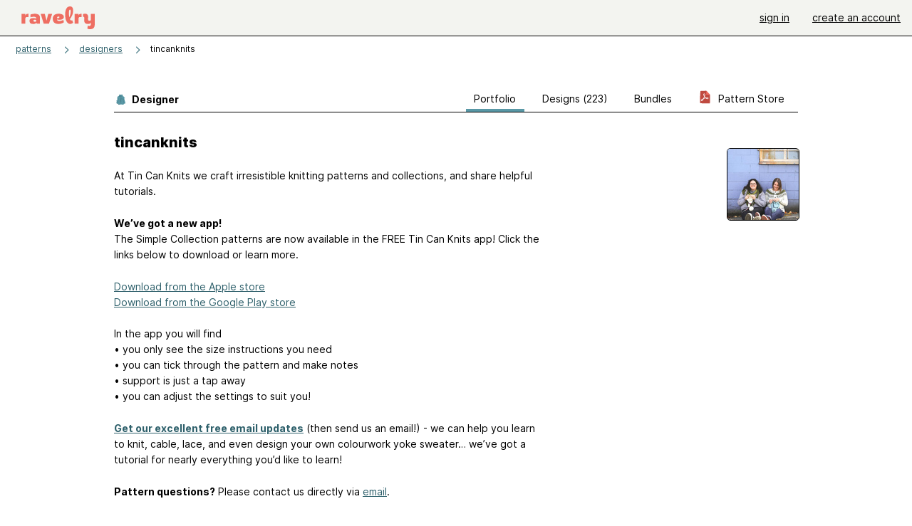

--- FILE ---
content_type: text/html; charset=utf-8
request_url: https://www.ravelry.com/designers/tincanknits
body_size: 13365
content:
<!DOCTYPE html>
<html class="with_scroll_padding" data-large-font="0" lang="en" xml:lang="en" xmlns="http://www.w3.org/1999/xhtml">
<head>
<title>Ravelry: Designs by tincanknits</title>
<meta content="text/html; charset=utf-8" http-equiv="Content-Type" />
<meta content="DAau4KrG7zawNQPODYM1gt+3JQ65bL2+oNSk0HHs5F4=" id="authenticity-token" name="authenticity-token" />
<meta content="origin-when-crossorigin" name="referrer" />
<meta content="noodp" name="robots" />
<meta content="Ravelry" name="application-name" />
<meta content="Ravelry" name="apple-mobile-web-app-title" />
<link rel="manifest" href="/manifest.webmanifest?v=20231002">
<link href="https://style-cdn.ravelrycache.com/stylesheets/ravelry_legacy_v1_2_2511201357.css" rel="Stylesheet" type="text/css" />
<link href="https://style-cdn.ravelrycache.com/stylesheets/ravelry_components_v1_2_2511201817.css" rel="Stylesheet" type="text/css" />


<script src="https://style-cdn.ravelrycache.com/javascripts/base11_2406161035.js" type="text/javascript"></script>
<script src="https://style-cdn.ravelrycache.com/javascripts/ravelry_2512040932.js" type="text/javascript"></script>





<link rel="apple-touch-icon" sizes="57x57" href="/images/assets/favicons/apple-touch-icon-57x57.png?v=2">
<link rel="apple-touch-icon" sizes="60x60" href="/images/assets/favicons/apple-touch-icon-60x60.png?v=2">
<link rel="apple-touch-icon" sizes="72x72" href="/images/assets/favicons/apple-touch-icon-72x72.png?v=2">
<link rel="apple-touch-icon" sizes="76x76" href="/images/assets/favicons/apple-touch-icon-76x76.png?v=2">
<link rel="apple-touch-icon" sizes="114x114" href="/images/assets/favicons/apple-touch-icon-114x114.png?v=2">
<link rel="apple-touch-icon" sizes="120x120" href="/images/assets/favicons/apple-touch-icon-120x120.png?v=2">
<link rel="apple-touch-icon" sizes="144x144" href="/images/assets/favicons/apple-touch-icon-144x144.png?v=2">
<link rel="apple-touch-icon" sizes="152x152" href="/images/assets/favicons/apple-touch-icon-152x152.png?v=2">
<link rel="apple-touch-icon" sizes="180x180" href="/images/assets/favicons/apple-touch-icon-180x180.png?v=2">
<link rel="icon" type="image/png" href="/images/assets/favicons/android-chrome-192x192.png?v=2" sizes="192x192">
<link rel="icon" type="image/png" href="/images/assets/favicons/favicon-16x16.png?v=2" sizes="16x16">
<link rel="icon" type="image/png" href="/images/assets/favicons/favicon-32x32.png?v=2" sizes="32x32">
<link rel="icon" type="image/png" href="/images/assets/favicons/favicon-96x96.png?v=2" sizes="96x96">
<meta name="msapplication-TileImage" content="/images/assets/favicons/mstile-144x144.png?v=2">


<link rel="search" type="application/opensearchdescription+xml" title="Ravelry" href="http://www.ravelry.com/search.xml">
<script async defer data-domain="ravelry.com" src="https://plausible.io/js/plausible.js"></script>
</head>
<body class="designers designers_show show_action  with_responsive with_subnavigation with_subnavigation--all   normal with_frontend_v1_2 with_navigation_v2 with_typeface_default theme_automatic theme_merino theme_light_merino">
<div id="page">
<div data-autohide-nav-touch="1" data-autohide-nav="0" data-disable-auto-emoji="0" data-disable-facebook="0" data-disable-forums-menu="0" data-disable-magic-mentions="0" data-disable-quick-magic-links="0" data-flair-week="0" data-light-theme="merino" data-photos-add-to-tail="0" data-photos-auto-edit="0" data-stop-gifs="0" data-theme-disable-switching="0" data-theme="merino" id="user_preference_data" style="display: none"></div>
<div id="page_header">
<div class="navigation_v2" id="navigation_v2" role="navigation">
<span class="navigation_v2__pillarbox navigation_v2__pillarbox--first"></span>
<a class="navigation_v2__logo rsp_hidden" href="/">
<img alt="Ravelry Logo" class="navigation_v2__logo__secondary navigation_v2__logo__secondary--guest rsp_hidden" id="navigation_logo_secondary" src="https://style-cdn.ravelrycache.com/images/assets/logos/secondary.svg" style="display: none;" />
<img alt="Ravelry Logo" class="navigation_v2__logo__text" id="navigation_logo_text" src="https://style-cdn.ravelrycache.com/images/assets/logos/primary.svg" />
</a>
<a href="/" class="rsp_only navigation_v2__tab navigation_v2__tab--active">ravelry</a>
<a class="navigation_v2__tab registered_preview" href="#" style="display: none;">patterns</a>
<a class="navigation_v2__tab registered_preview" href="#" style="display: none;">yarns</a>
<a class="navigation_v2__tab registered_preview" href="#" style="display: none;">people</a>
<a class="navigation_v2__tab registered_preview" href="#" style="display: none;">groups</a>
<span class="navigation_v2__spacer navigation_v2__spacer--guestlogin"></span>
<a class="navigation_v2__tab registered_preview" href="#" style="display: none;">forums</a>
<a class="navigation_v2__tab registered_preview" href="#" style="display: none;">my notebook</a>
<a class="rsp_only navigation_v2__tab navigation_v2__tab--guestlogin" href="/" title="Ravelry">
<img alt="" src="https://style-cdn.ravelrycache.com/images/assets/logos/primary.svg" />
</a>
<div class="navigation_v2__tab navigation_v2__tab--guestlogin">
<a href="/account/login?return_to=/designers/tincanknits">sign in</a>
</div>
<div class="navigation_v2__tab navigation_v2__tab--guestlogin">
<a href="/invitations">create an account</a>
</div>
<span class="rsp_only navigation_v2__spacer navigation_v2__spacer--guestlogin"></span>
<span class="navigation_v2__pillarbox navigation_v2__pillarbox--last"></span>
</div>
</div>
<div id="searchlight_window">
<div class="searchlight_dialog">
<div class="searchlight_dialog__search">
<form autocomplete="off" class="fancy_form searchlight_dialog__form" onsubmit="R.searchlight.search(); return false;">
<input autocomplete="off" class="searchlight_dialog__search_box" id="searchlight_dialog_input" placeholder="search by name: patterns, yarns, people..." type="text" />
<img alt="" aria-hidden="true" class="searchlight_dialog__progress icon_16 o-icon--loading_tiny_alternate o-icon o-icon--xs" id="searchlight_dialog_progress" src="https://style-cdn.ravelrycache.com/images/assets/icons/ui/tiny-loader.svg?v=34" style="display: none;" />
</form>
<div class="searchlight_dialog__results" id="searchlight_dialog_results"></div>
<div class="searchlight_dialog__advanced_links" id="searchlight_dialog_links">
<div style="padding-bottom: 1em;">
advanced search
</div>
<ul class="searchlight_dialog__advanced_links__list">
<li><a href="/patterns/search#query=" class="searchlight_dialog__advanced_links__link" id="searchlight_patterns_advanced">patterns</a></li>
<li><a href="/projects/search#query=" class="searchlight_dialog__advanced_links__link">projects</a></li>
<li><a href="/designers/search#query=" class="searchlight_dialog__advanced_links__link">designers</a></li>
<li><a href="/sources/search#query=" class="searchlight_dialog__advanced_links__link">sources</a></li>
</ul>
<ul class="searchlight_dialog__advanced_links__list">
<li><a href="/yarns/search#query=" class="searchlight_dialog__advanced_links__link">yarns</a></li>
<li><a href="/stash/search#query=" class="searchlight_dialog__advanced_links__link">stashes</a></li>
<li><a href="/shops/search#query=" class="searchlight_dialog__advanced_links__link">yarn shops</a></li>
<li><a href="/yarns/brands/search#query=" class="searchlight_dialog__advanced_links__link">brands</a></li>
<li><a href="/fiber/stash/search#query=" class="searchlight_dialog__advanced_links__link">fiber</a></li>
</ul>
<ul class="searchlight_dialog__advanced_links__list">
<li><a href="/people/search#query=" class="searchlight_dialog__advanced_links__link">people</a></li>
<li><a href="/groups/search#alive=yes&amp;query=" class="searchlight_dialog__advanced_links__link">groups</a></li>
<li><a href="/discuss/search#query=&amp;view=posts" class="searchlight_dialog__advanced_links__link">forum posts</a></li>
<li><a href="/discuss/search#query=&amp;view=topics" class="searchlight_dialog__advanced_links__link">topics</a></li>
<li><a href="/events/search#query=" class="searchlight_dialog__advanced_links__link">events</a></li>
</ul>
<div style="clear:both;" class="c_d"></div>

</div>
</div>
<div class="searchlight_dialog__recently_viewed" id="searchlight_dialog_recently_viewed"></div>
<div class="searchlight_dialog__saved_searches" id="searchlight_dialog_saved_searches"></div>
<div style="clear:both;" class="c_d"></div>
</div>

</div>
<div id="content" role="main">
<div id="main"></div>
<div class="page_title">
<div class="page_title__supertitle">
<a href="https://www.ravelry.com/designers">designers</a>
</div>
tincanknits

</div>
<div class="rsp_only" id="mobile_tool_buttons" style="display: none"></div>
<div class="heading rsp_hidden">
<h2 class="breadcrumbs  breadcrumbs--subnavigation"><span class="navigation_v2__pillarbox navigation_v2__pillarbox--first"></span><span class="breadcrumbs__crumbs"><span class="breadcrumbs__crumb"><strong><a href="/patterns">patterns</a></strong></span> <span class="breadcrumb_divider breadcrumbs__divider">></span> <span class="breadcrumbs__crumb"><a href="https://www.ravelry.com/designers">designers</a></span> <span class="breadcrumb_divider breadcrumbs__divider">></span> <span class="breadcrumbs__crumb breadcrumbs__crumb--active">tincanknits</span></span> <span class="breadcrumbs__tools"></span><span class="navigation_v2__pillarbox navigation_v2__pillarbox--last"></span></h2></div>
<div class="tabs tabs--subnavigation tabs--tab_builder tab_bar_responsive tabs--subnavigation_overflowable tabs--with_page_type tabs--tabset_yarn tab_bar_responsive--with_counts tab_bar_responsive--with_border" data-tabset-id="yarn" id="tabset"><div class="tabs__shim"></div><div class="tabs__sections tabs__sections--subnavigation"><ul class="rsp_hidden tabs__sections__page_type"><li><img alt="" aria-hidden="true" class="icon_16 o-icon--patterns o-icon o-icon--xs" src="https://style-cdn.ravelrycache.com/images/assets/icons/patterns.svg?v=34" /> Designer</li></ul><ul class="rsp_hidden tabs__sections__default"><li aria-current="page" id="current"><span class="static_tab" id="designers_show_tab"><a href="https://www.ravelry.com/designers/tincanknits">portfolio<div class="c-navigation_indicator"><div class="c-navigation_indicator__snake"></div></div></a></span></li> <li class="tab_bar_responsive__overflow"><span class="static_tab" id="patterns_tab"><a href="https://www.ravelry.com/designers/tincanknits/patterns">designs (223)<div class="c-navigation_indicator"><div class="c-navigation_indicator__snake"></div></div></a></span></li> <li><span class="static_tab" id="bundles_tab"><a href="https://www.ravelry.com/designers/tincanknits/bundles">bundles<div class="c-navigation_indicator"><div class="c-navigation_indicator__snake"></div></div></a></span></li> <li class="rsp_hidden"><span class="static_tab" id="stores_show_tab"><a href="https://www.ravelry.com/stores/tin-can-knits-designs"><img src="https://style-cdn.ravelrycache.com/images/assets/icons/pdf.svg" /> pattern store<div class="c-navigation_indicator"><div class="c-navigation_indicator__snake"></div></div></a></span></li> <li class="rsp_only"><span class="static_tab" id="stores_show_tab"><a href="https://www.ravelry.com/stores/tin-can-knits-designs"><img src="https://style-cdn.ravelrycache.com/images/assets/icons/pdf.svg" /> store<div class="c-navigation_indicator"><div class="c-navigation_indicator__snake"></div></div></a></span></li></ul><a class="tabs__overflow_indicator subnavigation_only"><img alt="Expand" class="icon_16 o-icon--tabs_expand o-icon o-icon--xs" src="https://style-cdn.ravelrycache.com/images/assets/icons/arrow-double-chevron-right.svg?v=34" /></a><ul class="tabs__sections__priority rsp_hidden"><li aria-current="page" id="current"><span class="static_tab" id="designers_show_tab"><a href="https://www.ravelry.com/designers/tincanknits">portfolio<div class="c-navigation_indicator"><div class="c-navigation_indicator__snake"></div></div></a></span></li></ul></div><div class="tabs__shim"></div><ul class="tabs__legacy"><li aria-current="page" id="current"><span class="static_tab" id="designers_show_tab"><a href="https://www.ravelry.com/designers/tincanknits">portfolio<div class="c-navigation_indicator"><div class="c-navigation_indicator__snake"></div></div></a></span></li> <li class="tab_bar_responsive__overflow"><span class="static_tab" id="patterns_tab"><a href="https://www.ravelry.com/designers/tincanknits/patterns">designs (223)<div class="c-navigation_indicator"><div class="c-navigation_indicator__snake"></div></div></a></span></li> <li><span class="static_tab" id="bundles_tab"><a href="https://www.ravelry.com/designers/tincanknits/bundles">bundles<div class="c-navigation_indicator"><div class="c-navigation_indicator__snake"></div></div></a></span></li> <li class="rsp_hidden"><span class="static_tab" id="stores_show_tab"><a href="https://www.ravelry.com/stores/tin-can-knits-designs"><img src="https://style-cdn.ravelrycache.com/images/assets/icons/pdf.svg" /> pattern store<div class="c-navigation_indicator"><div class="c-navigation_indicator__snake"></div></div></a></span></li> <li class="rsp_only"><span class="static_tab" id="stores_show_tab"><a href="https://www.ravelry.com/stores/tin-can-knits-designs"><img src="https://style-cdn.ravelrycache.com/images/assets/icons/pdf.svg" /> store<div class="c-navigation_indicator"><div class="c-navigation_indicator__snake"></div></div></a></span></li><li class="tab_bar_responsive__spacer rsp_only"></li><li class="tab_bar_responsive__show_more rsp_only"><span class="static_tab" id="responsive_more_tab"><a href="#">•••<div class="c-navigation_indicator"><div class="c-navigation_indicator__snake"></div></div></a></span></li></ul></div>
<div class="panels">
<div class="panel" id="show_panel">
<div class="creator_profile">
<div class="creator_profile__section creator_profile__section--top">
<div class="creator_profile__user creator_profile__user--guest">
<div class="rsp_hidden" id="tool_buttons" style="text-align: right; padding-top: 10px; padding-bottom: 10px;">
<div id="button_box">

</div>
</div>
<div class="avatar c-avatar  avatar_nobubble" id="user_tincanknits" onmouseover="avatarMouseOver(this);" onmouseout="avatarMouseOut(this);"><img src="https://avatars-d.ravelrycache.com/tincanknits/633077163/IMG_0463_large.jpg" height="100" width="100" class="avatar__image"/></div>
</div>
<div class="creator_profile__biography">
<h2 class="core_item_content__title--without_attribution rsp_hidden">
tincanknits

</h2>
<div class="markdown about_me">

<p>At Tin Can Knits we craft irresistible knitting patterns and collections, and share helpful tutorials.</p>

<p><strong>We’ve got a new app!</strong> <br />The Simple Collection patterns are now available in the FREE Tin Can Knits app! Click the links below to download or learn more.</p>

<p><a href="https://apps.apple.com/us/app/tin-can-knits/id6444720146">Download from the Apple store</a> <br /><a href="https://play.google.com/store/apps/details?id=com.tincanknits.app">Download from the Google Play store</a></p>

<p>In the app you will find <br />• you only see the size instructions you need <br />• you can tick through the pattern and make notes <br />• support is just a tap away <br />• you can adjust the settings to suit you!</p>

<p><strong><a href="https://mailchi.mp/tincanknits/emails">Get our excellent free email updates</a></strong> (then send us an email!) - we can help you learn to knit, cable, lace, and even design your own colourwork yoke sweater… we’ve got a tutorial for nearly everything you’d like to learn!</p>

<p><strong>Pattern questions?</strong> Please contact us directly via <a href="mailto:tincanknits@gmail.com">email</a>.</p>

<p><strong>Want Tin Can Knits in your LYS?</strong> Sign up for our industry list (free patterns for industry folk!), learn about how to use our patterns in teaching (that’s free too), and how to sell Tin Can Knits patterns digitally or in print on our <a href="https://tincanknits.com/wholesale">wholesale page</a>.</p>
<hr />
<p>TIN CAN KNITS::: <a href="https://tincanknits.com">website</a> | <a href="https://blog.tincanknits.com/">blog</a> | <a href="https://instagram.com/tincanknits#">instagram</a> | <a href="https://www.facebook.com/TinCanKnits">facebook</a> | <a href="https://www.pinterest.com/tincanknits/">pinterest</a> | <a href="https://mailchi.mp/tincanknits/emails">email updates</a> | <a href="https://www.ravelry.com/designers/tincanknits">ravelry</a></p>
<hr />
</div>
</div>
</div>
<div style="clear:both;" class="c_d"></div>
<div class="rsp_only">
<form action="/designers/tincanknits" autocomplete="off" class="o-single_row_form autosubmit creator_profile__toolbar" method="get">
<div class="toolbar_builder  toolbar_builder--with_advanced_search"><div class="toolbar_builder__tool toolbar_builder__tool--sort toolbar_builder__tool--select toolbar_builder__tool--sort toolbar_builder__tool--sort_1 "><div class="form_select small_170_with_icon control_option_picker option_picker option_picker--with_icon" title="How should the results be sorted?"><select id="sort" name="sort"><option  data-icon="/images/silk-sort_ascending_text.png"  data-icon-2x="/images/32x32/sort_time.png"  data-icon-svg="/images/assets/icons/sort-by-chronologically-descending.svg"  value="recent">Recently published first</option>
<option  data-icon="/images/fatcow_heart_32-silk-comp.png"   data-icon-svg="/images/assets/icons/favorites.svg"  value="favorites">Most favorited first</option>
<option  data-icon="/images/silk-color_swatch.png"   data-icon-svg="/images/assets/icons/projects.svg"  value="projects">Most projects first</option>
<option  data-icon="/images/silk-sort_ascending.png"  data-icon-2x="/images/32x32/sort_az.png"  data-icon-svg="/images/assets/icons/sort-by-name-descending.svg"  value="alpha">Sort alphabetically</option></select></div></div><div class="toolbar_builder__tool  toolbar_builder__tool--spacer toolbar_builder__tool--spacer_1 "></div><div class="toolbar_builder__tool  toolbar_builder__tool--link toolbar_builder__tool--link_1 toolbar_builder__tool--advanced_search "><a href="/patterns/search#designer=tincanknits&amp;sort=date&amp;view=thumbs" class="clicker_v2 clicker_v2--secondary" icon="assets/icons/search-on-dark.svg?v=34" id="advanced_search_link" title="Advanced search"><img class="icon_16 o-icon-- o-icon o-icon--xs" src="https://style-cdn.ravelrycache.com/images/assets/icons/search-on-dark.svg?v=34" /> Advanced</a></div></div></form></div>
<div style="clear:both;" class="c_d"></div>
<div class="creator_profile__section creator_profile__section--photos" id="designs">
<div class="creator_profile__toolbar rsp_hidden">
<div>
<h3>
original designs
</h3>
</div>
<div>
<span class="form_select small_220">
<select id="sort" name="sort" onchange="R.designers.changeSort(this);"><option  data-icon="/images/silk-sort_ascending_text.png"  data-icon-2x="/images/32x32/sort_time.png"  data-icon-svg="/images/assets/icons/sort-by-chronologically-descending.svg"  value="recent">Recently published first</option>
<option  data-icon="/images/fatcow_heart_32-silk-comp.png"   data-icon-svg="/images/assets/icons/favorites.svg"  value="favorites">Most favorited first</option>
<option  data-icon="/images/silk-color_swatch.png"   data-icon-svg="/images/assets/icons/projects.svg"  value="projects">Most projects first</option>
<option  data-icon="/images/silk-sort_ascending.png"  data-icon-2x="/images/32x32/sort_az.png"  data-icon-svg="/images/assets/icons/sort-by-name-descending.svg"  value="alpha">Sort alphabetically</option></select>
</span>
</div>
<div>
</div>
</div>
<table aria-label='Navigate by page' class='page_bar page_bar--margin page_bar--first_page page_bar_1'><tr><td class='page_bar__previous_page previous_page'></td><td class='page_bar__page_buttons page_buttons'><span aria-current="page" class="page_bar__current">1</span> <a href="?page=2" class="page_bar__page">2</a> <span class="ellipsis">...</span> <a href="?page=5" class="page_bar__page">5</a> <span class='pagination__last_page'>of 5</span><select class='page_bar__hopper hopper' id='hopper_1' onkeydown='R.utils.loadHopper(this, 1, 5, "?page=");' onmouseover='R.utils.loadHopper(this, 1, 5, "?page=");' onchange='navigateWithSelect(this);'><option></option></select><label class='page_bar__hopper__label' for='hopper_1' aria-label='Jump to a page'></label></td><td class='page_bar__next_page next_page'><a href="?page=2" class="next_page"><span class='rsp_hidden'>Next</span> &rarr;</a></td></tr></table>
<div class="creator_profile__thumbnail thumbnail thumbnail--end_of_row">
<div class="pattern rsp_hidden">
<div class="details">
<a href="https://www.ravelry.com/patterns/library/twig-shawl-3">Twig Shawl</a>
<br />
Tin Can Knits on Ravelry 
</div>
</div>
<a class="grid_photo grid_photo--170 grid_photo--2_column grid_photo--needs_scale grid_photo--craft_2" data-photo-id="143109748" href="https://www.ravelry.com/patterns/library/twig-shawl-3"><div class="grid_photo__frame " style="background-image: url([data-uri])"><img alt="" class="grid_photo__photo" data-medium2-url="https://images4-a.ravelrycache.com/uploads/tincanknits/1098985826/TwigShawl-TCK-2472-web_medium2.jpg" data-offset-relative-to="170" data-original-frame="170" data-original-width="170" data-photo-id="143109748" src="https://images4-f.ravelrycache.com/uploads/tincanknits/1098985826/TwigShawl-TCK-2472-web_small_best_fit.jpg" style="top: -16.47%; left: 0.0%;; width: 170.0px; height: auto;" /></div></a>
<div class="pattern rsp_only">
<ul class="details">
<li><a href="https://www.ravelry.com/patterns/library/twig-shawl-3">Twig Shawl</a></li>
<li>Tin Can Knits on Ravelry </li>
</ul>
</div>
<div class="creator_profile__indicators indicators">
<a href="/patterns/library/twig-shawl-3" class="indicator rsp_hidden" title="9 comments"><img alt="9 comments" src="https://style-cdn.ravelrycache.com/images/assets/icons/comment.svg" /> 9</a>
<a href="/patterns/library/twig-shawl-3/comments" class="icon_indicator indicator" title="2053 people call this a favorite"><img alt="2053 people call this a favorite" src="https://style-cdn.ravelrycache.com/images/assets/icons/favorites.svg" title="2053 people call this a favorite" /> 2053</a>
<a href="https://www.ravelry.com/patterns/library/twig-shawl-3/people" class="indicator" title="22 people made this"><img alt="22 people made this" class="icon_16 o-icon-- o-icon o-icon--xs" src="https://style-cdn.ravelrycache.com/images/assets/icons/projects.svg" /> 22</a>
</div>
</div>

<div class="creator_profile__thumbnail thumbnail">
<div class="pattern rsp_hidden">
<div class="details">
<a href="https://www.ravelry.com/patterns/library/besties-cardigan">Besties Cardigan</a>
<br />
Tin Can Knits on Ravelry 
</div>
</div>
<a class="grid_photo grid_photo--170 grid_photo--2_column grid_photo--needs_scale grid_photo--craft_2" data-photo-id="142707127" href="https://www.ravelry.com/patterns/library/besties-cardigan"><div class="grid_photo__frame " style="background-image: url([data-uri])"><img alt="" class="grid_photo__photo" data-medium2-url="https://images4-a.ravelrycache.com/uploads/tincanknits/1096549517/BestiesCardigan-TCK-3311-web-SQ_medium2.jpg" data-offset-relative-to="170" data-original-frame="170" data-original-width="170" data-photo-id="142707127" src="https://images4-g.ravelrycache.com/uploads/tincanknits/1096549517/BestiesCardigan-TCK-3311-web-SQ_small_best_fit.jpg" style="top: 0.0%; left: 0.0%;; width: 170.0px; height: auto;" /></div></a>
<div class="pattern rsp_only">
<ul class="details">
<li><a href="https://www.ravelry.com/patterns/library/besties-cardigan">Besties Cardigan</a></li>
<li>Tin Can Knits on Ravelry </li>
</ul>
</div>
<div class="creator_profile__indicators indicators">

<a href="/patterns/library/besties-cardigan/comments" class="icon_indicator indicator" title="679 people call this a favorite"><img alt="679 people call this a favorite" src="https://style-cdn.ravelrycache.com/images/assets/icons/favorites.svg" title="679 people call this a favorite" /> 679</a>
<a href="https://www.ravelry.com/patterns/library/besties-cardigan/people" class="indicator" title="10 people made this"><img alt="10 people made this" class="icon_16 o-icon-- o-icon o-icon--xs" src="https://style-cdn.ravelrycache.com/images/assets/icons/projects.svg" /> 10</a>
</div>
</div>

<div class="creator_profile__thumbnail thumbnail thumbnail--end_of_row">
<div class="pattern rsp_hidden">
<div class="details">
<a href="https://www.ravelry.com/patterns/library/bracken-14">Bracken</a>
<br />
Tin Can Knits
</div>
</div>
<a class="grid_photo grid_photo--170 grid_photo--2_column grid_photo--needs_scale grid_photo--craft_2" data-photo-id="142355593" href="https://www.ravelry.com/patterns/library/bracken-14"><div class="grid_photo__frame " style="background-image: url([data-uri])"><img alt="" class="grid_photo__photo" data-medium2-url="https://images4-a.ravelrycache.com/uploads/tincanknits/1093324880/BrackenVest-TCK-2337-web_medium2.jpg" data-offset-relative-to="170" data-original-frame="170" data-original-width="170" data-photo-id="142355593" src="https://images4-f.ravelrycache.com/uploads/tincanknits/1093324880/BrackenVest-TCK-2337-web_small_best_fit.jpg" style="top: -18.24%; left: 0.0%;; width: 170.0px; height: auto;" /></div></a>
<div class="pattern rsp_only">
<ul class="details">
<li><a href="https://www.ravelry.com/patterns/library/bracken-14">Bracken</a></li>
<li>Tin Can Knits</li>
</ul>
</div>
<div class="creator_profile__indicators indicators">
<a href="/patterns/library/bracken-14" class="indicator rsp_hidden" title="16 comments"><img alt="16 comments" src="https://style-cdn.ravelrycache.com/images/assets/icons/comment.svg" /> 16</a>
<a href="/patterns/library/bracken-14/comments" class="icon_indicator indicator" title="2747 people call this a favorite"><img alt="2747 people call this a favorite" src="https://style-cdn.ravelrycache.com/images/assets/icons/favorites.svg" title="2747 people call this a favorite" /> 2747</a>
<a href="https://www.ravelry.com/patterns/library/bracken-14/people" class="indicator" title="25 people made this"><img alt="25 people made this" class="icon_16 o-icon-- o-icon o-icon--xs" src="https://style-cdn.ravelrycache.com/images/assets/icons/projects.svg" /> 25</a>
</div>
</div>

<div class="creator_profile__thumbnail thumbnail">
<div class="pattern rsp_hidden">
<div class="details">
<a href="https://www.ravelry.com/patterns/library/decades-2">Decades</a>
<br />
Tin Can Knits on Ravelry 
</div>
</div>
<a class="grid_photo grid_photo--170 grid_photo--2_column grid_photo--needs_scale grid_photo--craft_2" data-photo-id="141484773" href="https://www.ravelry.com/patterns/library/decades-2"><div class="grid_photo__frame " style="background-image: url([data-uri])"><img alt="" class="grid_photo__photo" data-medium2-url="https://images4-a.ravelrycache.com/uploads/tincanknits/1086751741/DecadesSweater-TCK-7314-web_medium2.jpg" data-offset-relative-to="170" data-original-frame="170" data-original-width="170" data-photo-id="141484773" src="https://images4-f.ravelrycache.com/uploads/tincanknits/1086751741/DecadesSweater-TCK-7314-web_small_best_fit.jpg" style="top: -11.76%; left: -0.59%;; width: 170.0px; height: auto;" /></div></a>
<div class="pattern rsp_only">
<ul class="details">
<li><a href="https://www.ravelry.com/patterns/library/decades-2">Decades</a></li>
<li>Tin Can Knits on Ravelry </li>
</ul>
</div>
<div class="creator_profile__indicators indicators">

<a href="/patterns/library/decades-2/comments" class="icon_indicator indicator" title="391 people call this a favorite"><img alt="391 people call this a favorite" src="https://style-cdn.ravelrycache.com/images/assets/icons/favorites.svg" title="391 people call this a favorite" /> 391</a>
<a href="https://www.ravelry.com/patterns/library/decades-2/people" class="indicator" title="4 people made this"><img alt="4 people made this" class="icon_16 o-icon-- o-icon o-icon--xs" src="https://style-cdn.ravelrycache.com/images/assets/icons/projects.svg" /> 4</a>
</div>
</div>

<div class="creator_profile__thumbnail thumbnail thumbnail--end_of_row">
<div class="pattern rsp_hidden">
<div class="details">
<a href="https://www.ravelry.com/patterns/library/toast-11">Toast</a>
<br />
Tin Can Knits on Ravelry 
</div>
</div>
<a class="grid_photo grid_photo--170 grid_photo--2_column grid_photo--needs_scale grid_photo--craft_2" data-photo-id="140819924" href="https://www.ravelry.com/patterns/library/toast-11"><div class="grid_photo__frame " style="background-image: url([data-uri])"><img alt="" class="grid_photo__photo" data-medium2-url="https://images4-a.ravelrycache.com/uploads/tincanknits/1080208401/38_2025FDFGlacier_mephotography__medium2.jpg" data-offset-relative-to="170" data-original-frame="170" data-original-width="255" data-photo-id="140819924" src="https://images4-f.ravelrycache.com/uploads/tincanknits/1080208401/38_2025FDFGlacier_mephotography__small_best_fit.jpg" style="top: 0.0%; left: -25.29%;; width: 255.0px; height: auto;" /></div></a>
<div class="pattern rsp_only">
<ul class="details">
<li><a href="https://www.ravelry.com/patterns/library/toast-11">Toast</a></li>
<li>Tin Can Knits on Ravelry </li>
</ul>
</div>
<div class="creator_profile__indicators indicators">

<a href="/patterns/library/toast-11/comments" class="icon_indicator indicator" title="1719 people call this a favorite"><img alt="1719 people call this a favorite" src="https://style-cdn.ravelrycache.com/images/assets/icons/favorites.svg" title="1719 people call this a favorite" /> 1719</a>
<a href="https://www.ravelry.com/patterns/library/toast-11/people" class="indicator" title="84 people made this"><img alt="84 people made this" class="icon_16 o-icon-- o-icon o-icon--xs" src="https://style-cdn.ravelrycache.com/images/assets/icons/projects.svg" /> 84</a>
</div>
</div>

<div class="creator_profile__thumbnail thumbnail">
<div class="pattern rsp_hidden">
<div class="details">
<a href="https://www.ravelry.com/patterns/library/grove-8">Grove</a>
<br />
Tin Can Knits on Ravelry 
</div>
</div>
<a class="grid_photo grid_photo--170 grid_photo--2_column grid_photo--needs_scale grid_photo--craft_2" data-photo-id="139413083" href="https://www.ravelry.com/patterns/library/grove-8"><div class="grid_photo__frame " style="background-image: url([data-uri])"><img alt="" class="grid_photo__photo" data-medium2-url="https://images4-a.ravelrycache.com/uploads/tincanknits/1068339814/GroveT-TCK-5071-web_medium2.jpg" data-offset-relative-to="170" data-original-frame="170" data-original-width="255" data-photo-id="139413083" src="https://images4-f.ravelrycache.com/uploads/tincanknits/1068339814/GroveT-TCK-5071-web_small_best_fit.jpg" style="top: 0.0%; left: -25.29%;; width: 255.0px; height: auto;" /></div></a>
<div class="pattern rsp_only">
<ul class="details">
<li><a href="https://www.ravelry.com/patterns/library/grove-8">Grove</a></li>
<li>Tin Can Knits on Ravelry </li>
</ul>
</div>
<div class="creator_profile__indicators indicators">
<a href="/patterns/library/grove-8" class="indicator rsp_hidden" title="5 comments"><img alt="5 comments" src="https://style-cdn.ravelrycache.com/images/assets/icons/comment.svg" /> 5</a>
<a href="/patterns/library/grove-8/comments" class="icon_indicator indicator" title="976 people call this a favorite"><img alt="976 people call this a favorite" src="https://style-cdn.ravelrycache.com/images/assets/icons/favorites.svg" title="976 people call this a favorite" /> 976</a>
<a href="https://www.ravelry.com/patterns/library/grove-8/people" class="indicator" title="22 people made this"><img alt="22 people made this" class="icon_16 o-icon-- o-icon o-icon--xs" src="https://style-cdn.ravelrycache.com/images/assets/icons/projects.svg" /> 22</a>
</div>
</div>

<div class="creator_profile__thumbnail thumbnail thumbnail--end_of_row">
<div class="pattern rsp_hidden">
<div class="details">
<a href="https://www.ravelry.com/patterns/library/bumble-cowl-2">Bumble Cowl</a>
<br />
Tin Can Knits on Ravelry 
</div>
</div>
<a class="grid_photo grid_photo--170 grid_photo--2_column grid_photo--needs_scale grid_photo--craft_2" data-photo-id="136657311" href="https://www.ravelry.com/patterns/library/bumble-cowl-2"><div class="grid_photo__frame " style="background-image: url([data-uri])"><img alt="" class="grid_photo__photo" data-medium2-url="https://images4-a.ravelrycache.com/uploads/tincanknits/991224506/BumbleCowl-TCK-0760-web_medium2.jpg" data-offset-relative-to="170" data-original-frame="170" data-original-width="170" data-photo-id="136657311" src="https://images4-f.ravelrycache.com/uploads/tincanknits/991224506/BumbleCowl-TCK-0760-web_small_best_fit.jpg" style="top: -12.94%; left: 2.94%;; width: 170.0px; height: auto;" /></div></a>
<div class="pattern rsp_only">
<ul class="details">
<li><a href="https://www.ravelry.com/patterns/library/bumble-cowl-2">Bumble Cowl</a></li>
<li>Tin Can Knits on Ravelry </li>
</ul>
</div>
<div class="creator_profile__indicators indicators">

<a href="/patterns/library/bumble-cowl-2/comments" class="icon_indicator indicator" title="1238 people call this a favorite"><img alt="1238 people call this a favorite" src="https://style-cdn.ravelrycache.com/images/assets/icons/favorites.svg" title="1238 people call this a favorite" /> 1238</a>
<a href="https://www.ravelry.com/patterns/library/bumble-cowl-2/people" class="indicator" title="63 people made this"><img alt="63 people made this" class="icon_16 o-icon-- o-icon o-icon--xs" src="https://style-cdn.ravelrycache.com/images/assets/icons/projects.svg" /> 63</a>
</div>
</div>

<div class="creator_profile__thumbnail thumbnail">
<div class="pattern rsp_hidden">
<div class="details">
<a href="https://www.ravelry.com/patterns/library/vest-friends">Vest Friends</a>
<br />
Tin Can Knits on Ravelry 
</div>
</div>
<a class="grid_photo grid_photo--170 grid_photo--2_column grid_photo--needs_scale grid_photo--craft_2" data-photo-id="134488982" href="https://www.ravelry.com/patterns/library/vest-friends"><div class="grid_photo__frame " style="background-image: url([data-uri])"><img alt="" class="grid_photo__photo" data-medium2-url="https://images4-a.ravelrycache.com/uploads/tincanknits/1030118170/VestFriends-TCK-25_medium2.jpg" data-offset-relative-to="170" data-original-frame="170" data-original-width="169" data-photo-id="134488982" src="https://images4-f.ravelrycache.com/uploads/tincanknits/1030118170/VestFriends-TCK-25_small_best_fit.jpg" style="top: -28.24%; left: 0.0%;; width: 169.0px; height: auto;" /></div></a>
<div class="pattern rsp_only">
<ul class="details">
<li><a href="https://www.ravelry.com/patterns/library/vest-friends">Vest Friends</a></li>
<li>Tin Can Knits on Ravelry </li>
</ul>
</div>
<div class="creator_profile__indicators indicators">
<a href="/patterns/library/vest-friends" class="indicator rsp_hidden" title="5 comments"><img alt="5 comments" src="https://style-cdn.ravelrycache.com/images/assets/icons/comment.svg" /> 5</a>
<a href="/patterns/library/vest-friends/comments" class="icon_indicator indicator" title="903 people call this a favorite"><img alt="903 people call this a favorite" src="https://style-cdn.ravelrycache.com/images/assets/icons/favorites.svg" title="903 people call this a favorite" /> 903</a>
<a href="https://www.ravelry.com/patterns/library/vest-friends/people" class="indicator" title="39 people made this"><img alt="39 people made this" class="icon_16 o-icon-- o-icon o-icon--xs" src="https://style-cdn.ravelrycache.com/images/assets/icons/projects.svg" /> 39</a>
</div>
</div>

<div class="creator_profile__thumbnail thumbnail thumbnail--end_of_row">
<div class="pattern rsp_hidden">
<div class="details">
<a href="https://www.ravelry.com/patterns/library/besties-hoodie">Besties Hoodie</a>
<br />
Tin Can Knits on Ravelry 
</div>
</div>
<a class="grid_photo grid_photo--170 grid_photo--2_column grid_photo--needs_scale grid_photo--craft_2" data-photo-id="133305846" href="https://www.ravelry.com/patterns/library/besties-hoodie"><div class="grid_photo__frame " style="background-image: url([data-uri])"><img alt="" class="grid_photo__photo" data-medium2-url="https://images4-a.ravelrycache.com/uploads/tincanknits/1019222623/BestiesHoodie-TCK-0903_medium2.jpg" data-offset-relative-to="170" data-original-frame="170" data-original-width="170" data-photo-id="133305846" src="https://images4-f.ravelrycache.com/uploads/tincanknits/1019222623/BestiesHoodie-TCK-0903_small_best_fit.jpg" style="top: -25.29%; left: 0.0%;; width: 170.0px; height: auto;" /></div></a>
<div class="pattern rsp_only">
<ul class="details">
<li><a href="https://www.ravelry.com/patterns/library/besties-hoodie">Besties Hoodie</a></li>
<li>Tin Can Knits on Ravelry </li>
</ul>
</div>
<div class="creator_profile__indicators indicators">
<a href="/patterns/library/besties-hoodie" class="indicator rsp_hidden" title="28 comments"><img alt="28 comments" src="https://style-cdn.ravelrycache.com/images/assets/icons/comment.svg" /> 28</a>
<a href="/patterns/library/besties-hoodie/comments" class="icon_indicator indicator" title="7554 people call this a favorite"><img alt="7554 people call this a favorite" src="https://style-cdn.ravelrycache.com/images/assets/icons/favorites.svg" title="7554 people call this a favorite" /> 7554</a>
<a href="https://www.ravelry.com/patterns/library/besties-hoodie/people" class="indicator" title="367 people made this"><img alt="367 people made this" class="icon_16 o-icon-- o-icon o-icon--xs" src="https://style-cdn.ravelrycache.com/images/assets/icons/projects.svg" /> 367</a>
</div>
</div>

<div class="creator_profile__thumbnail thumbnail">
<div class="pattern rsp_hidden">
<div class="details">
<a href="https://www.ravelry.com/patterns/library/besties-hat">Besties Hat</a>
<br />
Tin Can Knits on Ravelry 
</div>
</div>
<a class="grid_photo grid_photo--170 grid_photo--2_column grid_photo--needs_scale grid_photo--craft_2" data-photo-id="133305766" href="https://www.ravelry.com/patterns/library/besties-hat"><div class="grid_photo__frame " style="background-image: url([data-uri])"><img alt="" class="grid_photo__photo" data-medium2-url="https://images4-a.ravelrycache.com/uploads/tincanknits/1020290093/BestiesHat-TCK-5155_medium2.jpg" data-offset-relative-to="170" data-original-frame="170" data-original-width="170" data-photo-id="133305766" src="https://images4-f.ravelrycache.com/uploads/tincanknits/1020290093/BestiesHat-TCK-5155_small_best_fit.jpg" style="top: -19.41%; left: 0.0%;; width: 170.0px; height: auto;" /></div></a>
<div class="pattern rsp_only">
<ul class="details">
<li><a href="https://www.ravelry.com/patterns/library/besties-hat">Besties Hat</a></li>
<li>Tin Can Knits on Ravelry </li>
</ul>
</div>
<div class="creator_profile__indicators indicators">
<a href="/patterns/library/besties-hat" class="indicator rsp_hidden" title="1 comment"><img alt="1 comment" src="https://style-cdn.ravelrycache.com/images/assets/icons/comment.svg" /> 1</a>
<a href="/patterns/library/besties-hat/comments" class="icon_indicator indicator" title="1089 people call this a favorite"><img alt="1089 people call this a favorite" src="https://style-cdn.ravelrycache.com/images/assets/icons/favorites.svg" title="1089 people call this a favorite" /> 1089</a>
<a href="https://www.ravelry.com/patterns/library/besties-hat/people" class="indicator" title="134 people made this"><img alt="134 people made this" class="icon_16 o-icon-- o-icon o-icon--xs" src="https://style-cdn.ravelrycache.com/images/assets/icons/projects.svg" /> 134</a>
</div>
</div>

<div class="creator_profile__thumbnail thumbnail thumbnail--end_of_row">
<div class="pattern rsp_hidden">
<div class="details">
<a href="https://www.ravelry.com/patterns/library/nest-cowl-3">Nest Cowl</a>
<br />
Tin Can Knits on Ravelry 
</div>
</div>
<a class="grid_photo grid_photo--170 grid_photo--2_column grid_photo--needs_scale grid_photo--craft_2" data-photo-id="132640804" href="https://www.ravelry.com/patterns/library/nest-cowl-3"><div class="grid_photo__frame " style="background-image: url([data-uri])"><img alt="" class="grid_photo__photo" data-medium2-url="https://images4-a.ravelrycache.com/uploads/tincanknits/1015034055/NestCowl-TCK-4933_medium2.jpg" data-offset-relative-to="170" data-original-frame="170" data-original-width="170" data-photo-id="132640804" src="https://images4-f.ravelrycache.com/uploads/tincanknits/1015034055/NestCowl-TCK-4933_small_best_fit.jpg" style="top: -7.06%; left: -1.76%;; width: 170.0px; height: auto;" /></div></a>
<div class="pattern rsp_only">
<ul class="details">
<li><a href="https://www.ravelry.com/patterns/library/nest-cowl-3">Nest Cowl</a></li>
<li>Tin Can Knits on Ravelry </li>
</ul>
</div>
<div class="creator_profile__indicators indicators">

<a href="/patterns/library/nest-cowl-3/comments" class="icon_indicator indicator" title="756 people call this a favorite"><img alt="756 people call this a favorite" src="https://style-cdn.ravelrycache.com/images/assets/icons/favorites.svg" title="756 people call this a favorite" /> 756</a>
<a href="https://www.ravelry.com/patterns/library/nest-cowl-3/people" class="indicator" title="32 people made this"><img alt="32 people made this" class="icon_16 o-icon-- o-icon o-icon--xs" src="https://style-cdn.ravelrycache.com/images/assets/icons/projects.svg" /> 32</a>
</div>
</div>

<div class="creator_profile__thumbnail thumbnail">
<div class="pattern rsp_hidden">
<div class="details">
<a href="https://www.ravelry.com/patterns/library/kaleidoscope-54">Kaleidoscope</a>
<br />
Tin Can Knits on Ravelry 
</div>
</div>
<a class="grid_photo grid_photo--170 grid_photo--2_column grid_photo--needs_scale grid_photo--craft_2" data-photo-id="130799808" href="https://www.ravelry.com/patterns/library/kaleidoscope-54"><div class="grid_photo__frame " style="background-image: url([data-uri])"><img alt="" class="grid_photo__photo" data-medium2-url="https://images4-a.ravelrycache.com/uploads/tincanknits/1000417053/KaleidoscopeBlanket-TCK-1853-crop_medium2.jpg" data-offset-relative-to="170" data-original-frame="170" data-original-width="255" data-photo-id="130799808" src="https://images4-f.ravelrycache.com/uploads/tincanknits/1000417053/KaleidoscopeBlanket-TCK-1853-crop_small_best_fit.jpg" style="top: -0.59%; left: -31.18%;; width: 255.0px; height: auto;" /></div></a>
<div class="pattern rsp_only">
<ul class="details">
<li><a href="https://www.ravelry.com/patterns/library/kaleidoscope-54">Kaleidoscope</a></li>
<li>Tin Can Knits on Ravelry </li>
</ul>
</div>
<div class="creator_profile__indicators indicators">
<a href="/patterns/library/kaleidoscope-54" class="indicator rsp_hidden" title="3 comments"><img alt="3 comments" src="https://style-cdn.ravelrycache.com/images/assets/icons/comment.svg" /> 3</a>
<a href="/patterns/library/kaleidoscope-54/comments" class="icon_indicator indicator" title="1230 people call this a favorite"><img alt="1230 people call this a favorite" src="https://style-cdn.ravelrycache.com/images/assets/icons/favorites.svg" title="1230 people call this a favorite" /> 1230</a>
<a href="https://www.ravelry.com/patterns/library/kaleidoscope-54/people" class="indicator" title="19 people made this"><img alt="19 people made this" class="icon_16 o-icon-- o-icon o-icon--xs" src="https://style-cdn.ravelrycache.com/images/assets/icons/projects.svg" /> 19</a>
</div>
</div>

<div class="creator_profile__thumbnail thumbnail thumbnail--end_of_row">
<div class="pattern rsp_hidden">
<div class="details">
<a href="https://www.ravelry.com/patterns/library/rye-dk">Rye DK</a>
<br />
The Simple Collection
</div>
</div>
<a class="grid_photo grid_photo--170 grid_photo--2_column grid_photo--needs_scale grid_photo--craft_2" data-photo-id="128683352" href="https://www.ravelry.com/patterns/library/rye-dk"><div class="grid_photo__frame " style="background-image: url([data-uri])"><img alt="" class="grid_photo__photo" data-medium2-url="https://images4-a.ravelrycache.com/uploads/tincanknits/983321463/RyeLightSocks-SC-TCK-2102_medium2.jpg" data-offset-relative-to="170" data-original-frame="170" data-original-width="255" data-photo-id="128683352" src="https://images4-f.ravelrycache.com/uploads/tincanknits/983321463/RyeLightSocks-SC-TCK-2102_small_best_fit.jpg" style="top: -1.76%; left: -4.71%;; width: 255.0px; height: auto;" /></div></a>
<div class="pattern rsp_only">
<ul class="details">
<li><a href="https://www.ravelry.com/patterns/library/rye-dk">Rye DK</a></li>
<li>The Simple Collection</li>
</ul>
</div>
<div class="creator_profile__indicators indicators">
<a href="/patterns/library/rye-dk" class="indicator rsp_hidden" title="16 comments"><img alt="16 comments" src="https://style-cdn.ravelrycache.com/images/assets/icons/comment.svg" /> 16</a>
<a href="/patterns/library/rye-dk/comments" class="icon_indicator indicator" title="3217 people call this a favorite"><img alt="3217 people call this a favorite" src="https://style-cdn.ravelrycache.com/images/assets/icons/favorites.svg" title="3217 people call this a favorite" /> 3217</a>
<a href="https://www.ravelry.com/patterns/library/rye-dk/people" class="indicator" title="349 people made this"><img alt="349 people made this" class="icon_16 o-icon-- o-icon o-icon--xs" src="https://style-cdn.ravelrycache.com/images/assets/icons/projects.svg" /> 349</a>
</div>
</div>

<div class="creator_profile__thumbnail thumbnail">
<div class="pattern rsp_hidden">
<div class="details">
<a href="https://www.ravelry.com/patterns/library/barley-dk">Barley DK</a>
<br />
Tin Can Knits on Ravelry 
</div>
</div>
<a class="grid_photo grid_photo--170 grid_photo--2_column grid_photo--needs_scale grid_photo--craft_2" data-photo-id="126275615" href="https://www.ravelry.com/patterns/library/barley-dk"><div class="grid_photo__frame " style="background-image: url([data-uri])"><img alt="" class="grid_photo__photo" data-medium2-url="https://images4-a.ravelrycache.com/uploads/tincanknits/963802786/BarleyHat-SC-TCK-4969_medium2.jpg" data-offset-relative-to="170" data-original-frame="170" data-original-width="255" data-photo-id="126275615" src="https://images4-g.ravelrycache.com/uploads/tincanknits/963802786/BarleyHat-SC-TCK-4969_small_best_fit.jpg" style="top: 0.0%; left: -25.29%;; width: 255.0px; height: auto;" /></div></a>
<div class="pattern rsp_only">
<ul class="details">
<li><a href="https://www.ravelry.com/patterns/library/barley-dk">Barley DK</a></li>
<li>Tin Can Knits on Ravelry </li>
</ul>
</div>
<div class="creator_profile__indicators indicators">
<a href="/patterns/library/barley-dk" class="indicator rsp_hidden" title="9 comments"><img alt="9 comments" src="https://style-cdn.ravelrycache.com/images/assets/icons/comment.svg" /> 9</a>
<a href="/patterns/library/barley-dk/comments" class="icon_indicator indicator" title="3165 people call this a favorite"><img alt="3165 people call this a favorite" src="https://style-cdn.ravelrycache.com/images/assets/icons/favorites.svg" title="3165 people call this a favorite" /> 3165</a>
<a href="https://www.ravelry.com/patterns/library/barley-dk/people" class="indicator" title="1002 people made this"><img alt="1002 people made this" class="icon_16 o-icon-- o-icon o-icon--xs" src="https://style-cdn.ravelrycache.com/images/assets/icons/projects.svg" /> 1002</a>
</div>
</div>

<div class="creator_profile__thumbnail thumbnail thumbnail--end_of_row">
<div class="pattern rsp_hidden">
<div class="details">
<a href="https://www.ravelry.com/patterns/library/leaves-32">Leaves</a>
<br />
Tin Can Knits on Ravelry 
</div>
</div>
<a class="grid_photo grid_photo--170 grid_photo--2_column grid_photo--needs_scale grid_photo--craft_2" data-photo-id="126108442" href="https://www.ravelry.com/patterns/library/leaves-32"><div class="grid_photo__frame " style="background-image: url([data-uri])"><img alt="" class="grid_photo__photo" data-medium2-url="https://images4-a.ravelrycache.com/uploads/tincanknits/961339046/LeavesHat-TCK-IMG_7077-d_medium2.jpg" data-offset-relative-to="170" data-original-frame="170" data-original-width="170" data-photo-id="126108442" src="https://images4-f.ravelrycache.com/uploads/tincanknits/961339046/LeavesHat-TCK-IMG_7077-d_small_best_fit.jpg" style="top: -25.29%; left: 0.0%;; width: 170.0px; height: auto;" /></div></a>
<div class="pattern rsp_only">
<ul class="details">
<li><a href="https://www.ravelry.com/patterns/library/leaves-32">Leaves</a></li>
<li>Tin Can Knits on Ravelry </li>
</ul>
</div>
<div class="creator_profile__indicators indicators">

<a href="/patterns/library/leaves-32/comments" class="icon_indicator indicator" title="622 people call this a favorite"><img alt="622 people call this a favorite" src="https://style-cdn.ravelrycache.com/images/assets/icons/favorites.svg" title="622 people call this a favorite" /> 622</a>
<a href="https://www.ravelry.com/patterns/library/leaves-32/people" class="indicator" title="20 people made this"><img alt="20 people made this" class="icon_16 o-icon-- o-icon o-icon--xs" src="https://style-cdn.ravelrycache.com/images/assets/icons/projects.svg" /> 20</a>
</div>
</div>

<div class="creator_profile__thumbnail thumbnail">
<div class="pattern rsp_hidden">
<div class="details">
<a href="https://www.ravelry.com/patterns/library/silverbells">Silverbells</a>
<br />
Tin Can Knits on Ravelry 
</div>
</div>
<a class="grid_photo grid_photo--170 grid_photo--2_column grid_photo--needs_scale grid_photo--craft_2" data-photo-id="125280142" href="https://www.ravelry.com/patterns/library/silverbells"><div class="grid_photo__frame " style="background-image: url([data-uri])"><img alt="" class="grid_photo__photo" data-medium2-url="https://images4-a.ravelrycache.com/uploads/tincanknits/955372081/Silverbells-TCK-0366-web-SQ_medium2.jpg" data-offset-relative-to="170" data-original-frame="170" data-original-width="170" data-photo-id="125280142" src="https://images4-f.ravelrycache.com/uploads/tincanknits/955372081/Silverbells-TCK-0366-web-SQ_small_best_fit.jpg" style="top: 0.0%; left: 0.0%;; width: 170.0px; height: auto;" /></div></a>
<div class="pattern rsp_only">
<ul class="details">
<li><a href="https://www.ravelry.com/patterns/library/silverbells">Silverbells</a></li>
<li>Tin Can Knits on Ravelry </li>
</ul>
</div>
<div class="creator_profile__indicators indicators">
<a href="/patterns/library/silverbells" class="indicator rsp_hidden" title="4 comments"><img alt="4 comments" src="https://style-cdn.ravelrycache.com/images/assets/icons/comment.svg" /> 4</a>
<a href="/patterns/library/silverbells/comments" class="icon_indicator indicator" title="1850 people call this a favorite"><img alt="1850 people call this a favorite" src="https://style-cdn.ravelrycache.com/images/assets/icons/favorites.svg" title="1850 people call this a favorite" /> 1850</a>
<a href="https://www.ravelry.com/patterns/library/silverbells/people" class="indicator" title="77 people made this"><img alt="77 people made this" class="icon_16 o-icon-- o-icon o-icon--xs" src="https://style-cdn.ravelrycache.com/images/assets/icons/projects.svg" /> 77</a>
</div>
</div>

<div class="creator_profile__thumbnail thumbnail thumbnail--end_of_row">
<div class="pattern rsp_hidden">
<div class="details">
<a href="https://www.ravelry.com/patterns/library/sparkle-11">Sparkle</a>
<br />
Tin Can Knits on Ravelry 
</div>
</div>
<a class="grid_photo grid_photo--170 grid_photo--2_column grid_photo--needs_scale grid_photo--craft_2" data-photo-id="124910959" href="https://www.ravelry.com/patterns/library/sparkle-11"><div class="grid_photo__frame " style="background-image: url([data-uri])"><img alt="" class="grid_photo__photo" data-medium2-url="https://images4-a.ravelrycache.com/uploads/tincanknits/952797971/SparkleSweater-TCK-9521-web_medium2.jpg" data-offset-relative-to="170" data-original-frame="170" data-original-width="170" data-photo-id="124910959" src="https://images4-g.ravelrycache.com/uploads/tincanknits/952797971/SparkleSweater-TCK-9521-web_small_best_fit.jpg" style="top: -21.76%; left: -0.59%;; width: 170.0px; height: auto;" /></div></a>
<div class="pattern rsp_only">
<ul class="details">
<li><a href="https://www.ravelry.com/patterns/library/sparkle-11">Sparkle</a></li>
<li>Tin Can Knits on Ravelry </li>
</ul>
</div>
<div class="creator_profile__indicators indicators">
<a href="/patterns/library/sparkle-11" class="indicator rsp_hidden" title="4 comments"><img alt="4 comments" src="https://style-cdn.ravelrycache.com/images/assets/icons/comment.svg" /> 4</a>
<a href="/patterns/library/sparkle-11/comments" class="icon_indicator indicator" title="1216 people call this a favorite"><img alt="1216 people call this a favorite" src="https://style-cdn.ravelrycache.com/images/assets/icons/favorites.svg" title="1216 people call this a favorite" /> 1216</a>
<a href="https://www.ravelry.com/patterns/library/sparkle-11/people" class="indicator" title="52 people made this"><img alt="52 people made this" class="icon_16 o-icon-- o-icon o-icon--xs" src="https://style-cdn.ravelrycache.com/images/assets/icons/projects.svg" /> 52</a>
</div>
</div>

<div class="creator_profile__thumbnail thumbnail">
<div class="pattern rsp_hidden">
<div class="details">
<a href="https://www.ravelry.com/patterns/library/flax-dk">Flax DK</a>
<br />
The Simple Collection
</div>
</div>
<a class="grid_photo grid_photo--170 grid_photo--2_column grid_photo--needs_scale grid_photo--craft_2" data-photo-id="124807629" href="https://www.ravelry.com/patterns/library/flax-dk"><div class="grid_photo__frame " style="background-image: url([data-uri])"><img alt="" class="grid_photo__photo" data-medium2-url="https://images4-a.ravelrycache.com/uploads/tincanknits/951918144/FlaxSweater-SC-TCK-8636_medium2.jpg" data-offset-relative-to="170" data-original-frame="170" data-original-width="170" data-photo-id="124807629" src="https://images4-f.ravelrycache.com/uploads/tincanknits/951918144/FlaxSweater-SC-TCK-8636_small_best_fit.jpg" style="top: -1.76%; left: -1.18%;; width: 170.0px; height: auto;" /></div></a>
<div class="pattern rsp_only">
<ul class="details">
<li><a href="https://www.ravelry.com/patterns/library/flax-dk">Flax DK</a></li>
<li>The Simple Collection</li>
</ul>
</div>
<div class="creator_profile__indicators indicators">
<a href="/patterns/library/flax-dk" class="indicator rsp_hidden" title="32 comments"><img alt="32 comments" src="https://style-cdn.ravelrycache.com/images/assets/icons/comment.svg" /> 32</a>
<a href="/patterns/library/flax-dk/comments" class="icon_indicator indicator" title="10345 people call this a favorite"><img alt="10345 people call this a favorite" src="https://style-cdn.ravelrycache.com/images/assets/icons/favorites.svg" title="10345 people call this a favorite" /> 10345</a>
<a href="https://www.ravelry.com/patterns/library/flax-dk/people" class="indicator" title="2001 people made this"><img alt="2001 people made this" class="icon_16 o-icon-- o-icon o-icon--xs" src="https://style-cdn.ravelrycache.com/images/assets/icons/projects.svg" /> 2001</a>
</div>
</div>

<div class="creator_profile__thumbnail thumbnail thumbnail--end_of_row">
<div class="pattern rsp_hidden">
<div class="details">
<a href="https://www.ravelry.com/patterns/library/badger-creek">Badger Creek</a>
<br />
Pom Pom Quarterly, Issue 46: Autumn 2023
</div>
</div>
<a class="grid_photo grid_photo--170 grid_photo--2_column grid_photo--needs_scale grid_photo--craft_2" data-photo-id="123182176" href="https://www.ravelry.com/patterns/library/badger-creek"><div class="grid_photo__frame " style="background-image: url([data-uri])"><img alt="" class="grid_photo__photo" data-medium2-url="https://images4-a.ravelrycache.com/uploads/pompommag/938824072/BadgerCreek_TinCanKnits_PomPom_Issue46_Autumn2023_2588_medium2.jpg" data-offset-relative-to="170" data-original-frame="170" data-original-width="170" data-photo-id="123182176" src="https://images4-f.ravelrycache.com/uploads/pompommag/938824072/BadgerCreek_TinCanKnits_PomPom_Issue46_Autumn2023_2588_small_best_fit.jpg" style="top: -25.29%; left: 0.0%;; width: 170.0px; height: auto;" /></div></a>
<div class="pattern rsp_only">
<ul class="details">
<li><a href="https://www.ravelry.com/patterns/library/badger-creek">Badger Creek</a></li>
<li>Pom Pom Quarterly, Issue 46: Autumn 2023</li>
</ul>
</div>
<div class="creator_profile__indicators indicators">
<a href="/patterns/library/badger-creek" class="indicator rsp_hidden" title="6 comments"><img alt="6 comments" src="https://style-cdn.ravelrycache.com/images/assets/icons/comment.svg" /> 6</a>
<a href="/patterns/library/badger-creek/comments" class="icon_indicator indicator" title="2130 people call this a favorite"><img alt="2130 people call this a favorite" src="https://style-cdn.ravelrycache.com/images/assets/icons/favorites.svg" title="2130 people call this a favorite" /> 2130</a>
<a href="https://www.ravelry.com/patterns/library/badger-creek/people" class="indicator" title="85 people made this"><img alt="85 people made this" class="icon_16 o-icon-- o-icon o-icon--xs" src="https://style-cdn.ravelrycache.com/images/assets/icons/projects.svg" /> 85</a>
</div>
</div>

<div class="creator_profile__thumbnail thumbnail">
<div class="pattern rsp_hidden">
<div class="details">
<a href="https://www.ravelry.com/patterns/library/classic-cardigan-24">Classic Cardigan</a>
<br />
Basics
</div>
</div>
<a class="grid_photo grid_photo--170 grid_photo--2_column grid_photo--needs_scale grid_photo--craft_2" data-photo-id="120336872" href="https://www.ravelry.com/patterns/library/classic-cardigan-24"><div class="grid_photo__frame " style="background-image: url([data-uri])"><img alt="" class="grid_photo__photo" data-medium2-url="https://images4-a.ravelrycache.com/uploads/tincanknits/915428727/ClassicCardigan-TCK-9103-web_medium2.jpg" data-offset-relative-to="170" data-original-frame="170" data-original-width="170" data-photo-id="120336872" src="https://images4-f.ravelrycache.com/uploads/tincanknits/915428727/ClassicCardigan-TCK-9103-web_small_best_fit.jpg" style="top: -11.76%; left: -0.59%;; width: 170.0px; height: auto;" /></div></a>
<div class="pattern rsp_only">
<ul class="details">
<li><a href="https://www.ravelry.com/patterns/library/classic-cardigan-24">Classic Cardigan</a></li>
<li>Basics</li>
</ul>
</div>
<div class="creator_profile__indicators indicators">
<a href="/patterns/library/classic-cardigan-24" class="indicator rsp_hidden" title="22 comments"><img alt="22 comments" src="https://style-cdn.ravelrycache.com/images/assets/icons/comment.svg" /> 22</a>
<a href="/patterns/library/classic-cardigan-24/comments" class="icon_indicator indicator" title="3636 people call this a favorite"><img alt="3636 people call this a favorite" src="https://style-cdn.ravelrycache.com/images/assets/icons/favorites.svg" title="3636 people call this a favorite" /> 3636</a>
<a href="https://www.ravelry.com/patterns/library/classic-cardigan-24/people" class="indicator" title="480 people made this"><img alt="480 people made this" class="icon_16 o-icon-- o-icon o-icon--xs" src="https://style-cdn.ravelrycache.com/images/assets/icons/projects.svg" /> 480</a>
</div>
</div>

<div class="creator_profile__thumbnail thumbnail thumbnail--end_of_row">
<div class="pattern rsp_hidden">
<div class="details">
<a href="https://www.ravelry.com/patterns/library/simple-sweater-11">Simple Sweater</a>
<br />
Basics
</div>
</div>
<a class="grid_photo grid_photo--170 grid_photo--2_column grid_photo--needs_scale grid_photo--craft_2" data-photo-id="120336642" href="https://www.ravelry.com/patterns/library/simple-sweater-11"><div class="grid_photo__frame " style="background-image: url([data-uri])"><img alt="" class="grid_photo__photo" data-medium2-url="https://images4-a.ravelrycache.com/uploads/tincanknits/915431200/SimpleSweater-TCK-2002-web_medium2.jpg" data-offset-relative-to="170" data-original-frame="170" data-original-width="170" data-photo-id="120336642" src="https://images4-f.ravelrycache.com/uploads/tincanknits/915431200/SimpleSweater-TCK-2002-web_small_best_fit.jpg" style="top: -8.82%; left: 0.0%;; width: 170.0px; height: auto;" /></div></a>
<div class="pattern rsp_only">
<ul class="details">
<li><a href="https://www.ravelry.com/patterns/library/simple-sweater-11">Simple Sweater</a></li>
<li>Basics</li>
</ul>
</div>
<div class="creator_profile__indicators indicators">
<a href="/patterns/library/simple-sweater-11" class="indicator rsp_hidden" title="21 comments"><img alt="21 comments" src="https://style-cdn.ravelrycache.com/images/assets/icons/comment.svg" /> 21</a>
<a href="/patterns/library/simple-sweater-11/comments" class="icon_indicator indicator" title="4259 people call this a favorite"><img alt="4259 people call this a favorite" src="https://style-cdn.ravelrycache.com/images/assets/icons/favorites.svg" title="4259 people call this a favorite" /> 4259</a>
<a href="https://www.ravelry.com/patterns/library/simple-sweater-11/people" class="indicator" title="612 people made this"><img alt="612 people made this" class="icon_16 o-icon-- o-icon o-icon--xs" src="https://style-cdn.ravelrycache.com/images/assets/icons/projects.svg" /> 612</a>
</div>
</div>

<div class="creator_profile__thumbnail thumbnail">
<div class="pattern rsp_hidden">
<div class="details">
<a href="https://www.ravelry.com/patterns/library/basic-beanie-78">Basic Beanie</a>
<br />
Basics
</div>
</div>
<a class="grid_photo grid_photo--170 grid_photo--2_column grid_photo--needs_scale grid_photo--craft_2" data-photo-id="120336566" href="https://www.ravelry.com/patterns/library/basic-beanie-78"><div class="grid_photo__frame " style="background-image: url([data-uri])"><img alt="" class="grid_photo__photo" data-medium2-url="https://images4-a.ravelrycache.com/uploads/tincanknits/915421823/BasicBeanie-TCK-0121-web_medium2.jpg" data-offset-relative-to="170" data-original-frame="170" data-original-width="170" data-photo-id="120336566" src="https://images4-g.ravelrycache.com/uploads/tincanknits/915421823/BasicBeanie-TCK-0121-web_small_best_fit.jpg" style="top: -17.65%; left: 1.18%;; width: 170.0px; height: auto;" /></div></a>
<div class="pattern rsp_only">
<ul class="details">
<li><a href="https://www.ravelry.com/patterns/library/basic-beanie-78">Basic Beanie</a></li>
<li>Basics</li>
</ul>
</div>
<div class="creator_profile__indicators indicators">
<a href="/patterns/library/basic-beanie-78" class="indicator rsp_hidden" title="12 comments"><img alt="12 comments" src="https://style-cdn.ravelrycache.com/images/assets/icons/comment.svg" /> 12</a>
<a href="/patterns/library/basic-beanie-78/comments" class="icon_indicator indicator" title="5065 people call this a favorite"><img alt="5065 people call this a favorite" src="https://style-cdn.ravelrycache.com/images/assets/icons/favorites.svg" title="5065 people call this a favorite" /> 5065</a>
<a href="https://www.ravelry.com/patterns/library/basic-beanie-78/people" class="indicator" title="1137 people made this"><img alt="1137 people made this" class="icon_16 o-icon-- o-icon o-icon--xs" src="https://style-cdn.ravelrycache.com/images/assets/icons/projects.svg" /> 1137</a>
</div>
</div>

<div class="creator_profile__thumbnail thumbnail thumbnail--end_of_row">
<div class="pattern rsp_hidden">
<div class="details">
<a href="https://www.ravelry.com/patterns/library/everyday-socks-7">Everyday Socks</a>
<br />
Basics
</div>
</div>
<a class="grid_photo grid_photo--170 grid_photo--2_column grid_photo--needs_scale grid_photo--craft_2" data-photo-id="120336494" href="https://www.ravelry.com/patterns/library/everyday-socks-7"><div class="grid_photo__frame " style="background-image: url([data-uri])"><img alt="" class="grid_photo__photo" data-medium2-url="https://images4-a.ravelrycache.com/uploads/tincanknits/915502577/EverydaySocks-TCK-0587-web_medium2.jpg" data-offset-relative-to="170" data-original-frame="170" data-original-width="255" data-photo-id="120336494" src="https://images4-f.ravelrycache.com/uploads/tincanknits/915502577/EverydaySocks-TCK-0587-web_small_best_fit.jpg" style="top: 0.0%; left: -33.53%;; width: 255.0px; height: auto;" /></div></a>
<div class="pattern rsp_only">
<ul class="details">
<li><a href="https://www.ravelry.com/patterns/library/everyday-socks-7">Everyday Socks</a></li>
<li>Basics</li>
</ul>
</div>
<div class="creator_profile__indicators indicators">
<a href="/patterns/library/everyday-socks-7" class="indicator rsp_hidden" title="4 comments"><img alt="4 comments" src="https://style-cdn.ravelrycache.com/images/assets/icons/comment.svg" /> 4</a>
<a href="/patterns/library/everyday-socks-7/comments" class="icon_indicator indicator" title="1546 people call this a favorite"><img alt="1546 people call this a favorite" src="https://style-cdn.ravelrycache.com/images/assets/icons/favorites.svg" title="1546 people call this a favorite" /> 1546</a>
<a href="https://www.ravelry.com/patterns/library/everyday-socks-7/people" class="indicator" title="301 people made this"><img alt="301 people made this" class="icon_16 o-icon-- o-icon o-icon--xs" src="https://style-cdn.ravelrycache.com/images/assets/icons/projects.svg" /> 301</a>
</div>
</div>

<div class="creator_profile__thumbnail thumbnail">
<div class="pattern rsp_hidden">
<div class="details">
<a href="https://www.ravelry.com/patterns/library/starflower-19">Starflower</a>
<br />
Tin Can Knits
</div>
</div>
<a class="grid_photo grid_photo--170 grid_photo--2_column grid_photo--needs_scale grid_photo--craft_2" data-photo-id="116014746" href="https://www.ravelry.com/patterns/library/starflower-19"><div class="grid_photo__frame " style="background-image: url([data-uri])"><img alt="" class="grid_photo__photo" data-medium2-url="https://images4-a.ravelrycache.com/uploads/tincanknits/880643568/StarflowerBlanket-TCK-5538-web_medium2.jpg" data-offset-relative-to="170" data-original-frame="170" data-original-width="255" data-photo-id="116014746" src="https://images4-f.ravelrycache.com/uploads/tincanknits/880643568/StarflowerBlanket-TCK-5538-web_small_best_fit.jpg" style="top: 0.0%; left: -25.29%;; width: 255.0px; height: auto;" /></div></a>
<div class="pattern rsp_only">
<ul class="details">
<li><a href="https://www.ravelry.com/patterns/library/starflower-19">Starflower</a></li>
<li>Tin Can Knits</li>
</ul>
</div>
<div class="creator_profile__indicators indicators">
<a href="/patterns/library/starflower-19" class="indicator rsp_hidden" title="24 comments"><img alt="24 comments" src="https://style-cdn.ravelrycache.com/images/assets/icons/comment.svg" /> 24</a>
<a href="/patterns/library/starflower-19/comments" class="icon_indicator indicator" title="9214 people call this a favorite"><img alt="9214 people call this a favorite" src="https://style-cdn.ravelrycache.com/images/assets/icons/favorites.svg" title="9214 people call this a favorite" /> 9214</a>
<a href="https://www.ravelry.com/patterns/library/starflower-19/people" class="indicator" title="349 people made this"><img alt="349 people made this" class="icon_16 o-icon-- o-icon o-icon--xs" src="https://style-cdn.ravelrycache.com/images/assets/icons/projects.svg" /> 349</a>
</div>
</div>

<div class="creator_profile__thumbnail thumbnail thumbnail--end_of_row">
<div class="pattern rsp_hidden">
<div class="details">
<a href="https://www.ravelry.com/patterns/library/wander-4">Wander</a>
<br />
Lazy Sunday
</div>
</div>
<a class="grid_photo grid_photo--170 grid_photo--2_column grid_photo--needs_scale grid_photo--craft_2" data-photo-id="115371591" href="https://www.ravelry.com/patterns/library/wander-4"><div class="grid_photo__frame " style="background-image: url([data-uri])"><img alt="" class="grid_photo__photo" data-medium2-url="https://images4-a.ravelrycache.com/uploads/tincanknits/875372473/WanderSweater-LS-TCK-0235-web-bw_medium2.jpg" data-offset-relative-to="170" data-original-frame="170" data-original-width="170" data-photo-id="115371591" src="https://images4-g.ravelrycache.com/uploads/tincanknits/875372473/WanderSweater-LS-TCK-0235-web-bw_small_best_fit.jpg" style="top: -8.82%; left: 0.0%;; width: 170.0px; height: auto;" /></div></a>
<div class="pattern rsp_only">
<ul class="details">
<li><a href="https://www.ravelry.com/patterns/library/wander-4">Wander</a></li>
<li>Lazy Sunday</li>
</ul>
</div>
<div class="creator_profile__indicators indicators">
<a href="/patterns/library/wander-4" class="indicator rsp_hidden" title="8 comments"><img alt="8 comments" src="https://style-cdn.ravelrycache.com/images/assets/icons/comment.svg" /> 8</a>
<a href="/patterns/library/wander-4/comments" class="icon_indicator indicator" title="2845 people call this a favorite"><img alt="2845 people call this a favorite" src="https://style-cdn.ravelrycache.com/images/assets/icons/favorites.svg" title="2845 people call this a favorite" /> 2845</a>
<a href="https://www.ravelry.com/patterns/library/wander-4/people" class="indicator" title="155 people made this"><img alt="155 people made this" class="icon_16 o-icon-- o-icon o-icon--xs" src="https://style-cdn.ravelrycache.com/images/assets/icons/projects.svg" /> 155</a>
</div>
</div>

<div class="creator_profile__thumbnail thumbnail">
<div class="pattern rsp_hidden">
<div class="details">
<a href="https://www.ravelry.com/patterns/library/timber-5">Timber</a>
<br />
Lazy Sunday
</div>
</div>
<a class="grid_photo grid_photo--170 grid_photo--2_column grid_photo--needs_scale grid_photo--craft_2" data-photo-id="115371577" href="https://www.ravelry.com/patterns/library/timber-5"><div class="grid_photo__frame "><img alt="" class="grid_photo__photo" data-medium2-url="https://images4-a.ravelrycache.com/uploads/tincanknits/875700344/TimberMitts-LS-TCK-4094-bw-rav_medium2.jpg" data-offset-relative-to="170" data-original-frame="170" data-original-width="171" data-photo-id="115371577" src="https://images4-g.ravelrycache.com/uploads/tincanknits/875700344/TimberMitts-LS-TCK-4094-bw-rav_small_best_fit.jpg" style="top: -11.76%; left: -2.35%;; width: 171.0px; height: auto;" /></div></a>
<div class="pattern rsp_only">
<ul class="details">
<li><a href="https://www.ravelry.com/patterns/library/timber-5">Timber</a></li>
<li>Lazy Sunday</li>
</ul>
</div>
<div class="creator_profile__indicators indicators">
<a href="/patterns/library/timber-5" class="indicator rsp_hidden" title="3 comments"><img alt="3 comments" src="https://style-cdn.ravelrycache.com/images/assets/icons/comment.svg" /> 3</a>
<a href="/patterns/library/timber-5/comments" class="icon_indicator indicator" title="2493 people call this a favorite"><img alt="2493 people call this a favorite" src="https://style-cdn.ravelrycache.com/images/assets/icons/favorites.svg" title="2493 people call this a favorite" /> 2493</a>
<a href="https://www.ravelry.com/patterns/library/timber-5/people" class="indicator" title="231 people made this"><img alt="231 people made this" class="icon_16 o-icon-- o-icon o-icon--xs" src="https://style-cdn.ravelrycache.com/images/assets/icons/projects.svg" /> 231</a>
</div>
</div>

<div class="creator_profile__thumbnail thumbnail thumbnail--end_of_row">
<div class="pattern rsp_hidden">
<div class="details">
<a href="https://www.ravelry.com/patterns/library/tarn-5">Tarn</a>
<br />
Lazy Sunday
</div>
</div>
<a class="grid_photo grid_photo--170 grid_photo--2_column grid_photo--needs_scale grid_photo--craft_2" data-photo-id="115371554" href="https://www.ravelry.com/patterns/library/tarn-5"><div class="grid_photo__frame "><img alt="" class="grid_photo__photo" data-medium2-url="https://images4-a.ravelrycache.com/uploads/tincanknits/875369753/TarnShawl-LS-TCK-4619-web-bw_medium2.jpg" data-offset-relative-to="170" data-original-frame="170" data-original-width="255" data-photo-id="115371554" src="https://images4-g.ravelrycache.com/uploads/tincanknits/875369753/TarnShawl-LS-TCK-4619-web-bw_small_best_fit.jpg" style="top: 0.0%; left: -11.18%;; width: 255.0px; height: auto;" /></div></a>
<div class="pattern rsp_only">
<ul class="details">
<li><a href="https://www.ravelry.com/patterns/library/tarn-5">Tarn</a></li>
<li>Lazy Sunday</li>
</ul>
</div>
<div class="creator_profile__indicators indicators">
<a href="/patterns/library/tarn-5" class="indicator rsp_hidden" title="5 comments"><img alt="5 comments" src="https://style-cdn.ravelrycache.com/images/assets/icons/comment.svg" /> 5</a>
<a href="/patterns/library/tarn-5/comments" class="icon_indicator indicator" title="1858 people call this a favorite"><img alt="1858 people call this a favorite" src="https://style-cdn.ravelrycache.com/images/assets/icons/favorites.svg" title="1858 people call this a favorite" /> 1858</a>
<a href="https://www.ravelry.com/patterns/library/tarn-5/people" class="indicator" title="39 people made this"><img alt="39 people made this" class="icon_16 o-icon-- o-icon o-icon--xs" src="https://style-cdn.ravelrycache.com/images/assets/icons/projects.svg" /> 39</a>
</div>
</div>

<div class="creator_profile__thumbnail thumbnail">
<div class="pattern rsp_hidden">
<div class="details">
<a href="https://www.ravelry.com/patterns/library/peregrine-11">Peregrine</a>
<br />
Lazy Sunday
</div>
</div>
<a class="grid_photo grid_photo--170 grid_photo--2_column grid_photo--needs_scale grid_photo--craft_2" data-photo-id="115371529" href="https://www.ravelry.com/patterns/library/peregrine-11"><div class="grid_photo__frame " style="background-image: url([data-uri])"><img alt="" class="grid_photo__photo" data-medium2-url="https://images4-a.ravelrycache.com/uploads/tincanknits/869620176/PeregrineShawl-LS-TCK-2231-web-bw_medium2.jpg" data-offset-relative-to="170" data-original-frame="170" data-original-width="170" data-photo-id="115371529" src="https://images4-f.ravelrycache.com/uploads/tincanknits/869620176/PeregrineShawl-LS-TCK-2231-web-bw_small_best_fit.jpg" style="top: -10.0%; left: 0.0%;; width: 170.0px; height: auto;" /></div></a>
<div class="pattern rsp_only">
<ul class="details">
<li><a href="https://www.ravelry.com/patterns/library/peregrine-11">Peregrine</a></li>
<li>Lazy Sunday</li>
</ul>
</div>
<div class="creator_profile__indicators indicators">
<a href="/patterns/library/peregrine-11" class="indicator rsp_hidden" title="5 comments"><img alt="5 comments" src="https://style-cdn.ravelrycache.com/images/assets/icons/comment.svg" /> 5</a>
<a href="/patterns/library/peregrine-11/comments" class="icon_indicator indicator" title="972 people call this a favorite"><img alt="972 people call this a favorite" src="https://style-cdn.ravelrycache.com/images/assets/icons/favorites.svg" title="972 people call this a favorite" /> 972</a>
<a href="https://www.ravelry.com/patterns/library/peregrine-11/people" class="indicator" title="20 people made this"><img alt="20 people made this" class="icon_16 o-icon-- o-icon o-icon--xs" src="https://style-cdn.ravelrycache.com/images/assets/icons/projects.svg" /> 20</a>
</div>
</div>

<div class="creator_profile__thumbnail thumbnail thumbnail--end_of_row">
<div class="pattern rsp_hidden">
<div class="details">
<a href="https://www.ravelry.com/patterns/library/snowglobe-2">Snowglobe</a>
<br />
Lazy Sunday
</div>
</div>
<a class="grid_photo grid_photo--170 grid_photo--2_column grid_photo--needs_scale grid_photo--craft_2" data-photo-id="115371501" href="https://www.ravelry.com/patterns/library/snowglobe-2"><div class="grid_photo__frame "><img alt="" class="grid_photo__photo" data-medium2-url="https://images4-a.ravelrycache.com/uploads/tincanknits/869617016/SnowglobeHat-LS-TCK-9623-bw_medium2.jpg" data-offset-relative-to="170" data-original-frame="170" data-original-width="255" data-photo-id="115371501" src="https://images4-f.ravelrycache.com/uploads/tincanknits/869617016/SnowglobeHat-LS-TCK-9623-bw_small_best_fit.jpg" style="top: 0.0%; left: -15.29%;; width: 255.0px; height: auto;" /></div></a>
<div class="pattern rsp_only">
<ul class="details">
<li><a href="https://www.ravelry.com/patterns/library/snowglobe-2">Snowglobe</a></li>
<li>Lazy Sunday</li>
</ul>
</div>
<div class="creator_profile__indicators indicators">
<a href="/patterns/library/snowglobe-2" class="indicator rsp_hidden" title="5 comments"><img alt="5 comments" src="https://style-cdn.ravelrycache.com/images/assets/icons/comment.svg" /> 5</a>
<a href="/patterns/library/snowglobe-2/comments" class="icon_indicator indicator" title="2736 people call this a favorite"><img alt="2736 people call this a favorite" src="https://style-cdn.ravelrycache.com/images/assets/icons/favorites.svg" title="2736 people call this a favorite" /> 2736</a>
<a href="https://www.ravelry.com/patterns/library/snowglobe-2/people" class="indicator" title="346 people made this"><img alt="346 people made this" class="icon_16 o-icon-- o-icon o-icon--xs" src="https://style-cdn.ravelrycache.com/images/assets/icons/projects.svg" /> 346</a>
</div>
</div>

<div class="creator_profile__thumbnail thumbnail">
<div class="pattern rsp_hidden">
<div class="details">
<a href="https://www.ravelry.com/patterns/library/westerly-2">Westerly</a>
<br />
Lazy Sunday
</div>
</div>
<a class="grid_photo grid_photo--170 grid_photo--2_column grid_photo--needs_scale grid_photo--craft_2" data-photo-id="115371481" href="https://www.ravelry.com/patterns/library/westerly-2"><div class="grid_photo__frame "><img alt="" class="grid_photo__photo" data-medium2-url="https://images4-a.ravelrycache.com/uploads/tincanknits/875696664/WesterlyHat-LS-TCK-4443-web-bw_medium2.jpg" data-offset-relative-to="170" data-original-frame="170" data-original-width="170" data-photo-id="115371481" src="https://images4-g.ravelrycache.com/uploads/tincanknits/875696664/WesterlyHat-LS-TCK-4443-web-bw_small_best_fit.jpg" style="top: -13.53%; left: -0.59%;; width: 170.0px; height: auto;" /></div></a>
<div class="pattern rsp_only">
<ul class="details">
<li><a href="https://www.ravelry.com/patterns/library/westerly-2">Westerly</a></li>
<li>Lazy Sunday</li>
</ul>
</div>
<div class="creator_profile__indicators indicators">
<a href="/patterns/library/westerly-2" class="indicator rsp_hidden" title="1 comment"><img alt="1 comment" src="https://style-cdn.ravelrycache.com/images/assets/icons/comment.svg" /> 1</a>
<a href="/patterns/library/westerly-2/comments" class="icon_indicator indicator" title="2873 people call this a favorite"><img alt="2873 people call this a favorite" src="https://style-cdn.ravelrycache.com/images/assets/icons/favorites.svg" title="2873 people call this a favorite" /> 2873</a>
<a href="https://www.ravelry.com/patterns/library/westerly-2/people" class="indicator" title="373 people made this"><img alt="373 people made this" class="icon_16 o-icon-- o-icon o-icon--xs" src="https://style-cdn.ravelrycache.com/images/assets/icons/projects.svg" /> 373</a>
</div>
</div>

<div class="creator_profile__thumbnail thumbnail thumbnail--end_of_row">
<div class="pattern rsp_hidden">
<div class="details">
<a href="https://www.ravelry.com/patterns/library/nest-13">Nest</a>
<br />
Lazy Sunday
</div>
</div>
<a class="grid_photo grid_photo--170 grid_photo--2_column grid_photo--needs_scale grid_photo--craft_2" data-photo-id="115371452" href="https://www.ravelry.com/patterns/library/nest-13"><div class="grid_photo__frame " style="background-image: url([data-uri])"><img alt="" class="grid_photo__photo" data-medium2-url="https://images4-a.ravelrycache.com/uploads/tincanknits/869538084/NestSweater-LS-TCK-0828-web-bw_medium2.jpg" data-offset-relative-to="170" data-original-frame="170" data-original-width="170" data-photo-id="115371452" src="https://images4-g.ravelrycache.com/uploads/tincanknits/869538084/NestSweater-LS-TCK-0828-web-bw_small_best_fit.jpg" style="top: -1.76%; left: -2.35%;; width: 170.0px; height: auto;" /></div></a>
<div class="pattern rsp_only">
<ul class="details">
<li><a href="https://www.ravelry.com/patterns/library/nest-13">Nest</a></li>
<li>Lazy Sunday</li>
</ul>
</div>
<div class="creator_profile__indicators indicators">
<a href="/patterns/library/nest-13" class="indicator rsp_hidden" title="12 comments"><img alt="12 comments" src="https://style-cdn.ravelrycache.com/images/assets/icons/comment.svg" /> 12</a>
<a href="/patterns/library/nest-13/comments" class="icon_indicator indicator" title="2627 people call this a favorite"><img alt="2627 people call this a favorite" src="https://style-cdn.ravelrycache.com/images/assets/icons/favorites.svg" title="2627 people call this a favorite" /> 2627</a>
<a href="https://www.ravelry.com/patterns/library/nest-13/people" class="indicator" title="115 people made this"><img alt="115 people made this" class="icon_16 o-icon-- o-icon o-icon--xs" src="https://style-cdn.ravelrycache.com/images/assets/icons/projects.svg" /> 115</a>
</div>
</div>

<div class="creator_profile__thumbnail thumbnail">
<div class="pattern rsp_hidden">
<div class="details">
<a href="https://www.ravelry.com/patterns/library/storyline">Storyline</a>
<br />
Lazy Sunday
</div>
</div>
<a class="grid_photo grid_photo--170 grid_photo--2_column grid_photo--needs_scale grid_photo--craft_2" data-photo-id="115371440" href="https://www.ravelry.com/patterns/library/storyline"><div class="grid_photo__frame " style="background-image: url([data-uri])"><img alt="" class="grid_photo__photo" data-medium2-url="https://images4-a.ravelrycache.com/uploads/tincanknits/872995249/StorylineCardigan-LS-TCK-0688-web-bw_medium2.jpg" data-offset-relative-to="170" data-original-frame="170" data-original-width="255" data-photo-id="115371440" src="https://images4-f.ravelrycache.com/uploads/tincanknits/872995249/StorylineCardigan-LS-TCK-0688-web-bw_small_best_fit.jpg" style="top: 0.0%; left: -19.41%;; width: 255.0px; height: auto;" /></div></a>
<div class="pattern rsp_only">
<ul class="details">
<li><a href="https://www.ravelry.com/patterns/library/storyline">Storyline</a></li>
<li>Lazy Sunday</li>
</ul>
</div>
<div class="creator_profile__indicators indicators">
<a href="/patterns/library/storyline" class="indicator rsp_hidden" title="15 comments"><img alt="15 comments" src="https://style-cdn.ravelrycache.com/images/assets/icons/comment.svg" /> 15</a>
<a href="/patterns/library/storyline/comments" class="icon_indicator indicator" title="1693 people call this a favorite"><img alt="1693 people call this a favorite" src="https://style-cdn.ravelrycache.com/images/assets/icons/favorites.svg" title="1693 people call this a favorite" /> 1693</a>
<a href="https://www.ravelry.com/patterns/library/storyline/people" class="indicator" title="49 people made this"><img alt="49 people made this" class="icon_16 o-icon-- o-icon o-icon--xs" src="https://style-cdn.ravelrycache.com/images/assets/icons/projects.svg" /> 49</a>
</div>
</div>

<div class="creator_profile__thumbnail thumbnail thumbnail--end_of_row">
<div class="pattern rsp_hidden">
<div class="details">
<a href="https://www.ravelry.com/patterns/library/cider">Cider</a>
<br />
Lazy Sunday
</div>
</div>
<a class="grid_photo grid_photo--170 grid_photo--2_column grid_photo--needs_scale grid_photo--craft_2" data-photo-id="115371416" href="https://www.ravelry.com/patterns/library/cider"><div class="grid_photo__frame " style="background-image: url([data-uri])"><img alt="" class="grid_photo__photo" data-medium2-url="https://images4-a.ravelrycache.com/uploads/tincanknits/875354484/CiderSweater-LS-TCK-3164-web-bw_medium2.jpg" data-offset-relative-to="170" data-original-frame="170" data-original-width="170" data-photo-id="115371416" src="https://images4-g.ravelrycache.com/uploads/tincanknits/875354484/CiderSweater-LS-TCK-3164-web-bw_small_best_fit.jpg" style="top: -32.94%; left: -1.18%;; width: 170.0px; height: auto;" /></div></a>
<div class="pattern rsp_only">
<ul class="details">
<li><a href="https://www.ravelry.com/patterns/library/cider">Cider</a></li>
<li>Lazy Sunday</li>
</ul>
</div>
<div class="creator_profile__indicators indicators">
<a href="/patterns/library/cider" class="indicator rsp_hidden" title="2 comments"><img alt="2 comments" src="https://style-cdn.ravelrycache.com/images/assets/icons/comment.svg" /> 2</a>
<a href="/patterns/library/cider/comments" class="icon_indicator indicator" title="1922 people call this a favorite"><img alt="1922 people call this a favorite" src="https://style-cdn.ravelrycache.com/images/assets/icons/favorites.svg" title="1922 people call this a favorite" /> 1922</a>
<a href="https://www.ravelry.com/patterns/library/cider/people" class="indicator" title="99 people made this"><img alt="99 people made this" class="icon_16 o-icon-- o-icon o-icon--xs" src="https://style-cdn.ravelrycache.com/images/assets/icons/projects.svg" /> 99</a>
</div>
</div>

<div class="creator_profile__thumbnail thumbnail">
<div class="pattern rsp_hidden">
<div class="details">
<a href="https://www.ravelry.com/patterns/library/hush-11">Hush</a>
<br />
Lazy Sunday
</div>
</div>
<a class="grid_photo grid_photo--170 grid_photo--2_column grid_photo--needs_scale grid_photo--craft_2" data-photo-id="115371388" href="https://www.ravelry.com/patterns/library/hush-11"><div class="grid_photo__frame " style="background-image: url([data-uri])"><img alt="" class="grid_photo__photo" data-medium2-url="https://images4-a.ravelrycache.com/uploads/tincanknits/875697704/HushSweater-LS-TCK-9701-web-bw_medium2.jpg" data-offset-relative-to="170" data-original-frame="170" data-original-width="255" data-photo-id="115371388" src="https://images4-g.ravelrycache.com/uploads/tincanknits/875697704/HushSweater-LS-TCK-9701-web-bw_small_best_fit.jpg" style="top: -4.12%; left: -15.29%;; width: 255.0px; height: auto;" /></div></a>
<div class="pattern rsp_only">
<ul class="details">
<li><a href="https://www.ravelry.com/patterns/library/hush-11">Hush</a></li>
<li>Lazy Sunday</li>
</ul>
</div>
<div class="creator_profile__indicators indicators">

<a href="/patterns/library/hush-11/comments" class="icon_indicator indicator" title="2539 people call this a favorite"><img alt="2539 people call this a favorite" src="https://style-cdn.ravelrycache.com/images/assets/icons/favorites.svg" title="2539 people call this a favorite" /> 2539</a>
<a href="https://www.ravelry.com/patterns/library/hush-11/people" class="indicator" title="124 people made this"><img alt="124 people made this" class="icon_16 o-icon-- o-icon o-icon--xs" src="https://style-cdn.ravelrycache.com/images/assets/icons/projects.svg" /> 124</a>
</div>
</div>

<div class="creator_profile__thumbnail thumbnail thumbnail--end_of_row">
<div class="pattern rsp_hidden">
<div class="details">
<a href="https://www.ravelry.com/patterns/library/homeward-4">Homeward</a>
<br />
Lazy Sunday
</div>
</div>
<a class="grid_photo grid_photo--170 grid_photo--2_column grid_photo--needs_scale grid_photo--craft_2" data-photo-id="115371352" href="https://www.ravelry.com/patterns/library/homeward-4"><div class="grid_photo__frame " style="background-image: url([data-uri])"><img alt="" class="grid_photo__photo" data-medium2-url="https://images4-a.ravelrycache.com/uploads/tincanknits/869280413/HomewardCardigan-LS-TCK-1392-web-bw_medium2.jpg" data-offset-relative-to="170" data-original-frame="170" data-original-width="170" data-photo-id="115371352" src="https://images4-f.ravelrycache.com/uploads/tincanknits/869280413/HomewardCardigan-LS-TCK-1392-web-bw_small_best_fit.jpg" style="top: -15.29%; left: 0.0%;; width: 170.0px; height: auto;" /></div></a>
<div class="pattern rsp_only">
<ul class="details">
<li><a href="https://www.ravelry.com/patterns/library/homeward-4">Homeward</a></li>
<li>Lazy Sunday</li>
</ul>
</div>
<div class="creator_profile__indicators indicators">
<a href="/patterns/library/homeward-4" class="indicator rsp_hidden" title="2 comments"><img alt="2 comments" src="https://style-cdn.ravelrycache.com/images/assets/icons/comment.svg" /> 2</a>
<a href="/patterns/library/homeward-4/comments" class="icon_indicator indicator" title="724 people call this a favorite"><img alt="724 people call this a favorite" src="https://style-cdn.ravelrycache.com/images/assets/icons/favorites.svg" title="724 people call this a favorite" /> 724</a>
<a href="https://www.ravelry.com/patterns/library/homeward-4/people" class="indicator" title="32 people made this"><img alt="32 people made this" class="icon_16 o-icon-- o-icon o-icon--xs" src="https://style-cdn.ravelrycache.com/images/assets/icons/projects.svg" /> 32</a>
</div>
</div>

<div class="creator_profile__thumbnail thumbnail">
<div class="pattern rsp_hidden">
<div class="details">
<a href="https://www.ravelry.com/patterns/library/acorn-39">Acorn</a>
<br />
Lazy Sunday
</div>
</div>
<a class="grid_photo grid_photo--170 grid_photo--2_column grid_photo--needs_scale grid_photo--craft_2" data-photo-id="115371248" href="https://www.ravelry.com/patterns/library/acorn-39"><div class="grid_photo__frame " style="background-image: url([data-uri])"><img alt="" class="grid_photo__photo" data-medium2-url="https://images4-a.ravelrycache.com/uploads/tincanknits/868960945/AcornSocks-LS-TCK-0538-web-bw_medium2.jpg" data-offset-relative-to="170" data-original-frame="170" data-original-width="255" data-photo-id="115371248" src="https://images4-g.ravelrycache.com/uploads/tincanknits/868960945/AcornSocks-LS-TCK-0538-web-bw_small_best_fit.jpg" style="top: 0.0%; left: -31.18%;; width: 255.0px; height: auto;" /></div></a>
<div class="pattern rsp_only">
<ul class="details">
<li><a href="https://www.ravelry.com/patterns/library/acorn-39">Acorn</a></li>
<li>Lazy Sunday</li>
</ul>
</div>
<div class="creator_profile__indicators indicators">
<a href="/patterns/library/acorn-39" class="indicator rsp_hidden" title="2 comments"><img alt="2 comments" src="https://style-cdn.ravelrycache.com/images/assets/icons/comment.svg" /> 2</a>
<a href="/patterns/library/acorn-39/comments" class="icon_indicator indicator" title="1339 people call this a favorite"><img alt="1339 people call this a favorite" src="https://style-cdn.ravelrycache.com/images/assets/icons/favorites.svg" title="1339 people call this a favorite" /> 1339</a>
<a href="https://www.ravelry.com/patterns/library/acorn-39/people" class="indicator" title="64 people made this"><img alt="64 people made this" class="icon_16 o-icon-- o-icon o-icon--xs" src="https://style-cdn.ravelrycache.com/images/assets/icons/projects.svg" /> 64</a>
</div>
</div>

<div class="creator_profile__thumbnail thumbnail thumbnail--end_of_row">
<div class="pattern rsp_hidden">
<div class="details">
<a href="https://www.ravelry.com/patterns/library/carousel-28">Carousel</a>
<br />
Tin Can Knits
</div>
</div>
<a class="grid_photo grid_photo--170 grid_photo--2_column grid_photo--needs_scale grid_photo--craft_2" data-photo-id="108707944" href="https://www.ravelry.com/patterns/library/carousel-28"><div class="grid_photo__frame " style="background-image: url([data-uri])"><img alt="" class="grid_photo__photo" data-medium2-url="https://images4-a.ravelrycache.com/uploads/tincanknits/818589962/CarouselSweater-TCK-4030-web_medium2.jpg" data-offset-relative-to="170" data-original-frame="170" data-original-width="170" data-photo-id="108707944" src="https://images4-f.ravelrycache.com/uploads/tincanknits/818589962/CarouselSweater-TCK-4030-web_small_best_fit.jpg" style="top: -11.76%; left: -0.59%;; width: 170.0px; height: auto;" /></div></a>
<div class="pattern rsp_only">
<ul class="details">
<li><a href="https://www.ravelry.com/patterns/library/carousel-28">Carousel</a></li>
<li>Tin Can Knits</li>
</ul>
</div>
<div class="creator_profile__indicators indicators">
<a href="/patterns/library/carousel-28" class="indicator rsp_hidden" title="7 comments"><img alt="7 comments" src="https://style-cdn.ravelrycache.com/images/assets/icons/comment.svg" /> 7</a>
<a href="/patterns/library/carousel-28/comments" class="icon_indicator indicator" title="2115 people call this a favorite"><img alt="2115 people call this a favorite" src="https://style-cdn.ravelrycache.com/images/assets/icons/favorites.svg" title="2115 people call this a favorite" /> 2115</a>
<a href="https://www.ravelry.com/patterns/library/carousel-28/people" class="indicator" title="34 people made this"><img alt="34 people made this" class="icon_16 o-icon-- o-icon o-icon--xs" src="https://style-cdn.ravelrycache.com/images/assets/icons/projects.svg" /> 34</a>
</div>
</div>

<div class="creator_profile__thumbnail thumbnail">
<div class="pattern rsp_hidden">
<div class="details">
<a href="https://www.ravelry.com/patterns/library/carousel-hat-8">Carousel Hat</a>
<br />
Tin Can Knits
</div>
</div>
<a class="grid_photo grid_photo--170 grid_photo--2_column grid_photo--needs_scale grid_photo--craft_2" data-photo-id="108707892" href="https://www.ravelry.com/patterns/library/carousel-hat-8"><div class="grid_photo__frame " style="background-image: url([data-uri])"><img alt="" class="grid_photo__photo" data-medium2-url="https://images4-a.ravelrycache.com/uploads/tincanknits/819921341/CarouselHat-TCK-9506-web_medium2.jpg" data-offset-relative-to="170" data-original-frame="170" data-original-width="170" data-photo-id="108707892" src="https://images4-f.ravelrycache.com/uploads/tincanknits/819921341/CarouselHat-TCK-9506-web_small_best_fit.jpg" style="top: -5.88%; left: 0.0%;; width: 170.0px; height: auto;" /></div></a>
<div class="pattern rsp_only">
<ul class="details">
<li><a href="https://www.ravelry.com/patterns/library/carousel-hat-8">Carousel Hat</a></li>
<li>Tin Can Knits</li>
</ul>
</div>
<div class="creator_profile__indicators indicators">

<a href="/patterns/library/carousel-hat-8/comments" class="icon_indicator indicator" title="1650 people call this a favorite"><img alt="1650 people call this a favorite" src="https://style-cdn.ravelrycache.com/images/assets/icons/favorites.svg" title="1650 people call this a favorite" /> 1650</a>
<a href="https://www.ravelry.com/patterns/library/carousel-hat-8/people" class="indicator" title="43 people made this"><img alt="43 people made this" class="icon_16 o-icon-- o-icon o-icon--xs" src="https://style-cdn.ravelrycache.com/images/assets/icons/projects.svg" /> 43</a>
</div>
</div>

<div class="creator_profile__thumbnail thumbnail thumbnail--end_of_row">
<div class="pattern rsp_hidden">
<div class="details">
<a href="https://www.ravelry.com/patterns/library/sweetshop-2">Sweetshop</a>
<br />
Tin Can Knits on Ravelry 
</div>
</div>
<a class="grid_photo grid_photo--170 grid_photo--2_column grid_photo--needs_scale grid_photo--craft_2" data-photo-id="107871085" href="https://www.ravelry.com/patterns/library/sweetshop-2"><div class="grid_photo__frame " style="background-image: url([data-uri])"><img alt="" class="grid_photo__photo" data-medium2-url="https://images4-a.ravelrycache.com/uploads/tincanknits/813350153/SweetshopSweater-TCK-2893-web_medium2.jpg" data-offset-relative-to="170" data-original-frame="170" data-original-width="170" data-photo-id="107871085" src="https://images4-f.ravelrycache.com/uploads/tincanknits/813350153/SweetshopSweater-TCK-2893-web_small_best_fit.jpg" style="top: -18.82%; left: -1.18%;; width: 170.0px; height: auto;" /></div></a>
<div class="pattern rsp_only">
<ul class="details">
<li><a href="https://www.ravelry.com/patterns/library/sweetshop-2">Sweetshop</a></li>
<li>Tin Can Knits on Ravelry </li>
</ul>
</div>
<div class="creator_profile__indicators indicators">
<a href="/patterns/library/sweetshop-2" class="indicator rsp_hidden" title="4 comments"><img alt="4 comments" src="https://style-cdn.ravelrycache.com/images/assets/icons/comment.svg" /> 4</a>
<a href="/patterns/library/sweetshop-2/comments" class="icon_indicator indicator" title="1814 people call this a favorite"><img alt="1814 people call this a favorite" src="https://style-cdn.ravelrycache.com/images/assets/icons/favorites.svg" title="1814 people call this a favorite" /> 1814</a>
<a href="https://www.ravelry.com/patterns/library/sweetshop-2/people" class="indicator" title="26 people made this"><img alt="26 people made this" class="icon_16 o-icon-- o-icon o-icon--xs" src="https://style-cdn.ravelrycache.com/images/assets/icons/projects.svg" /> 26</a>
</div>
</div>

<div class="creator_profile__thumbnail thumbnail">
<div class="pattern rsp_hidden">
<div class="details">
<a href="https://www.ravelry.com/patterns/library/sweetshop-hat">Sweetshop Hat</a>
<br />
Tin Can Knits on Ravelry 
</div>
</div>
<a class="grid_photo grid_photo--170 grid_photo--2_column grid_photo--needs_scale grid_photo--craft_2" data-photo-id="107871065" href="https://www.ravelry.com/patterns/library/sweetshop-hat"><div class="grid_photo__frame " style="background-image: url([data-uri])"><img alt="" class="grid_photo__photo" data-medium2-url="https://images4-a.ravelrycache.com/uploads/tincanknits/814383343/SweetshopHat-TCK-4149-web_medium2.jpg" data-offset-relative-to="170" data-original-frame="170" data-original-width="170" data-photo-id="107871065" src="https://images4-g.ravelrycache.com/uploads/tincanknits/814383343/SweetshopHat-TCK-4149-web_small_best_fit.jpg" style="top: -14.12%; left: 0.0%;; width: 170.0px; height: auto;" /></div></a>
<div class="pattern rsp_only">
<ul class="details">
<li><a href="https://www.ravelry.com/patterns/library/sweetshop-hat">Sweetshop Hat</a></li>
<li>Tin Can Knits on Ravelry </li>
</ul>
</div>
<div class="creator_profile__indicators indicators">
<a href="/patterns/library/sweetshop-hat" class="indicator rsp_hidden" title="1 comment"><img alt="1 comment" src="https://style-cdn.ravelrycache.com/images/assets/icons/comment.svg" /> 1</a>
<a href="/patterns/library/sweetshop-hat/comments" class="icon_indicator indicator" title="876 people call this a favorite"><img alt="876 people call this a favorite" src="https://style-cdn.ravelrycache.com/images/assets/icons/favorites.svg" title="876 people call this a favorite" /> 876</a>
<a href="https://www.ravelry.com/patterns/library/sweetshop-hat/people" class="indicator" title="37 people made this"><img alt="37 people made this" class="icon_16 o-icon-- o-icon o-icon--xs" src="https://style-cdn.ravelrycache.com/images/assets/icons/projects.svg" /> 37</a>
</div>
</div>

<div class="creator_profile__thumbnail thumbnail thumbnail--end_of_row">
<div class="pattern rsp_hidden">
<div class="details">
<a href="https://www.ravelry.com/patterns/library/rockfall-2">Rockfall</a>
<br />
Tin Can Knits
</div>
</div>
<a class="grid_photo grid_photo--170 grid_photo--2_column grid_photo--needs_scale grid_photo--craft_2" data-photo-id="107366396" href="https://www.ravelry.com/patterns/library/rockfall-2"><div class="grid_photo__frame " style="background-image: url([data-uri])"><img alt="" class="grid_photo__photo" data-medium2-url="https://images4-a.ravelrycache.com/uploads/tincanknits/807984805/RockfallSweater-TCK-6591-web_medium2.jpg" data-offset-relative-to="170" data-original-frame="170" data-original-width="255" data-photo-id="107366396" src="https://images4-f.ravelrycache.com/uploads/tincanknits/807984805/RockfallSweater-TCK-6591-web_small_best_fit.jpg" style="top: 0.0%; left: -25.29%;; width: 255.0px; height: auto;" /></div></a>
<div class="pattern rsp_only">
<ul class="details">
<li><a href="https://www.ravelry.com/patterns/library/rockfall-2">Rockfall</a></li>
<li>Tin Can Knits</li>
</ul>
</div>
<div class="creator_profile__indicators indicators">

<a href="/patterns/library/rockfall-2/comments" class="icon_indicator indicator" title="1882 people call this a favorite"><img alt="1882 people call this a favorite" src="https://style-cdn.ravelrycache.com/images/assets/icons/favorites.svg" title="1882 people call this a favorite" /> 1882</a>
<a href="https://www.ravelry.com/patterns/library/rockfall-2/people" class="indicator" title="73 people made this"><img alt="73 people made this" class="icon_16 o-icon-- o-icon o-icon--xs" src="https://style-cdn.ravelrycache.com/images/assets/icons/projects.svg" /> 73</a>
</div>
</div>

<div class="creator_profile__thumbnail thumbnail">
<div class="pattern rsp_hidden">
<div class="details">
<a href="https://www.ravelry.com/patterns/library/rockfall-hat">Rockfall Hat</a>
<br />
Tin Can Knits
</div>
</div>
<a class="grid_photo grid_photo--170 grid_photo--2_column grid_photo--needs_scale grid_photo--craft_2" data-photo-id="107366229" href="https://www.ravelry.com/patterns/library/rockfall-hat"><div class="grid_photo__frame " style="background-image: url([data-uri])"><img alt="" class="grid_photo__photo" data-medium2-url="https://images4-a.ravelrycache.com/uploads/tincanknits/808152813/RockfallHat-TCK-0698-web_medium2.jpg" data-offset-relative-to="170" data-original-frame="170" data-original-width="255" data-photo-id="107366229" src="https://images4-f.ravelrycache.com/uploads/tincanknits/808152813/RockfallHat-TCK-0698-web_small_best_fit.jpg" style="top: 0.0%; left: -25.29%;; width: 255.0px; height: auto;" /></div></a>
<div class="pattern rsp_only">
<ul class="details">
<li><a href="https://www.ravelry.com/patterns/library/rockfall-hat">Rockfall Hat</a></li>
<li>Tin Can Knits</li>
</ul>
</div>
<div class="creator_profile__indicators indicators">
<a href="/patterns/library/rockfall-hat" class="indicator rsp_hidden" title="4 comments"><img alt="4 comments" src="https://style-cdn.ravelrycache.com/images/assets/icons/comment.svg" /> 4</a>
<a href="/patterns/library/rockfall-hat/comments" class="icon_indicator indicator" title="993 people call this a favorite"><img alt="993 people call this a favorite" src="https://style-cdn.ravelrycache.com/images/assets/icons/favorites.svg" title="993 people call this a favorite" /> 993</a>
<a href="https://www.ravelry.com/patterns/library/rockfall-hat/people" class="indicator" title="39 people made this"><img alt="39 people made this" class="icon_16 o-icon-- o-icon o-icon--xs" src="https://style-cdn.ravelrycache.com/images/assets/icons/projects.svg" /> 39</a>
</div>
</div>

<div class="creator_profile__thumbnail thumbnail thumbnail--end_of_row">
<div class="pattern rsp_hidden">
<div class="details">
<a href="https://www.ravelry.com/patterns/library/sunshine-hat-6">Sunshine Hat</a>
<br />
Tin Can Knits on Ravelry 
</div>
</div>
<a class="grid_photo grid_photo--170 grid_photo--2_column grid_photo--needs_scale grid_photo--craft_2" data-photo-id="106395457" href="https://www.ravelry.com/patterns/library/sunshine-hat-6"><div class="grid_photo__frame " style="background-image: url([data-uri])"><img alt="" class="grid_photo__photo" data-medium2-url="https://images4-a.ravelrycache.com/uploads/tincanknits/801769591/SunshineHat-TCK-0795_medium2.jpg" data-offset-relative-to="170" data-original-frame="170" data-original-width="170" data-photo-id="106395457" src="https://images4-g.ravelrycache.com/uploads/tincanknits/801769591/SunshineHat-TCK-0795_small_best_fit.jpg" style="top: -16.47%; left: 0.0%;; width: 170.0px; height: auto;" /></div></a>
<div class="pattern rsp_only">
<ul class="details">
<li><a href="https://www.ravelry.com/patterns/library/sunshine-hat-6">Sunshine Hat</a></li>
<li>Tin Can Knits on Ravelry </li>
</ul>
</div>
<div class="creator_profile__indicators indicators">
<a href="/patterns/library/sunshine-hat-6" class="indicator rsp_hidden" title="1 comment"><img alt="1 comment" src="https://style-cdn.ravelrycache.com/images/assets/icons/comment.svg" /> 1</a>
<a href="/patterns/library/sunshine-hat-6/comments" class="icon_indicator indicator" title="2974 people call this a favorite"><img alt="2974 people call this a favorite" src="https://style-cdn.ravelrycache.com/images/assets/icons/favorites.svg" title="2974 people call this a favorite" /> 2974</a>
<a href="https://www.ravelry.com/patterns/library/sunshine-hat-6/people" class="indicator" title="145 people made this"><img alt="145 people made this" class="icon_16 o-icon-- o-icon o-icon--xs" src="https://style-cdn.ravelrycache.com/images/assets/icons/projects.svg" /> 145</a>
</div>
</div>

<div class="creator_profile__thumbnail thumbnail">
<div class="pattern rsp_hidden">
<div class="details">
<a href="https://www.ravelry.com/patterns/library/sunshine-55">Sunshine</a>
<br />
Tin Can Knits on Ravelry 
</div>
</div>
<a class="grid_photo grid_photo--170 grid_photo--2_column grid_photo--needs_scale grid_photo--craft_2" data-photo-id="106395414" href="https://www.ravelry.com/patterns/library/sunshine-55"><div class="grid_photo__frame " style="background-image: url([data-uri])"><img alt="" class="grid_photo__photo" data-medium2-url="https://images4-a.ravelrycache.com/uploads/tincanknits/802740983/SunshineSweater-TCK-6208-web_medium2.jpg" data-offset-relative-to="170" data-original-frame="170" data-original-width="255" data-photo-id="106395414" src="https://images4-g.ravelrycache.com/uploads/tincanknits/802740983/SunshineSweater-TCK-6208-web_small_best_fit.jpg" style="top: 0.0%; left: -25.29%;; width: 255.0px; height: auto;" /></div></a>
<div class="pattern rsp_only">
<ul class="details">
<li><a href="https://www.ravelry.com/patterns/library/sunshine-55">Sunshine</a></li>
<li>Tin Can Knits on Ravelry </li>
</ul>
</div>
<div class="creator_profile__indicators indicators">
<a href="/patterns/library/sunshine-55" class="indicator rsp_hidden" title="7 comments"><img alt="7 comments" src="https://style-cdn.ravelrycache.com/images/assets/icons/comment.svg" /> 7</a>
<a href="/patterns/library/sunshine-55/comments" class="icon_indicator indicator" title="2558 people call this a favorite"><img alt="2558 people call this a favorite" src="https://style-cdn.ravelrycache.com/images/assets/icons/favorites.svg" title="2558 people call this a favorite" /> 2558</a>
<a href="https://www.ravelry.com/patterns/library/sunshine-55/people" class="indicator" title="86 people made this"><img alt="86 people made this" class="icon_16 o-icon-- o-icon o-icon--xs" src="https://style-cdn.ravelrycache.com/images/assets/icons/projects.svg" /> 86</a>
</div>
</div>

<div class="creator_profile__thumbnail thumbnail thumbnail--end_of_row">
<div class="pattern rsp_hidden">
<div class="details">
<a href="https://www.ravelry.com/patterns/library/lullaby-16">Lullaby</a>
<br />
Tin Can Knits on Ravelry 
</div>
</div>
<a class="grid_photo grid_photo--170 grid_photo--2_column grid_photo--needs_scale grid_photo--craft_2" data-photo-id="103673724" href="https://www.ravelry.com/patterns/library/lullaby-16"><div class="grid_photo__frame " style="background-image: url([data-uri])"><img alt="" class="grid_photo__photo" data-medium2-url="https://images4-a.ravelrycache.com/uploads/tincanknits/778098894/LullabyBlanket-TCK-7074_medium2.jpg" data-offset-relative-to="170" data-original-frame="170" data-original-width="170" data-photo-id="103673724" src="https://images4-f.ravelrycache.com/uploads/tincanknits/778098894/LullabyBlanket-TCK-7074_small_best_fit.jpg" style="top: -48.24%; left: -2.94%;; width: 170.0px; height: auto;" /></div></a>
<div class="pattern rsp_only">
<ul class="details">
<li><a href="https://www.ravelry.com/patterns/library/lullaby-16">Lullaby</a></li>
<li>Tin Can Knits on Ravelry </li>
</ul>
</div>
<div class="creator_profile__indicators indicators">
<a href="/patterns/library/lullaby-16" class="indicator rsp_hidden" title="4 comments"><img alt="4 comments" src="https://style-cdn.ravelrycache.com/images/assets/icons/comment.svg" /> 4</a>
<a href="/patterns/library/lullaby-16/comments" class="icon_indicator indicator" title="4378 people call this a favorite"><img alt="4378 people call this a favorite" src="https://style-cdn.ravelrycache.com/images/assets/icons/favorites.svg" title="4378 people call this a favorite" /> 4378</a>
<a href="https://www.ravelry.com/patterns/library/lullaby-16/people" class="indicator" title="212 people made this"><img alt="212 people made this" class="icon_16 o-icon-- o-icon o-icon--xs" src="https://style-cdn.ravelrycache.com/images/assets/icons/projects.svg" /> 212</a>
</div>
</div>

<div class="creator_profile__thumbnail thumbnail">
<div class="pattern rsp_hidden">
<div class="details">
<a href="https://www.ravelry.com/patterns/library/embers-7">Embers</a>
<br />
Tin Can Knits on Ravelry 
</div>
</div>
<a class="grid_photo grid_photo--170 grid_photo--2_column grid_photo--needs_scale grid_photo--craft_2" data-photo-id="99510676" href="https://www.ravelry.com/patterns/library/embers-7"><div class="grid_photo__frame " style="background-image: url([data-uri])"><img alt="" class="grid_photo__photo" data-medium2-url="https://images4-a.ravelrycache.com/uploads/tincanknits/743201069/EmbersSweater-TCK-4176_medium2.jpg" data-offset-relative-to="170" data-original-frame="170" data-original-width="170" data-photo-id="99510676" src="https://images4-g.ravelrycache.com/uploads/tincanknits/743201069/EmbersSweater-TCK-4176_small_best_fit.jpg" style="top: -18.82%; left: 0.0%;; width: 170.0px; height: auto;" /></div></a>
<div class="pattern rsp_only">
<ul class="details">
<li><a href="https://www.ravelry.com/patterns/library/embers-7">Embers</a></li>
<li>Tin Can Knits on Ravelry </li>
</ul>
</div>
<div class="creator_profile__indicators indicators">
<a href="/patterns/library/embers-7" class="indicator rsp_hidden" title="4 comments"><img alt="4 comments" src="https://style-cdn.ravelrycache.com/images/assets/icons/comment.svg" /> 4</a>
<a href="/patterns/library/embers-7/comments" class="icon_indicator indicator" title="4391 people call this a favorite"><img alt="4391 people call this a favorite" src="https://style-cdn.ravelrycache.com/images/assets/icons/favorites.svg" title="4391 people call this a favorite" /> 4391</a>
<a href="https://www.ravelry.com/patterns/library/embers-7/people" class="indicator" title="145 people made this"><img alt="145 people made this" class="icon_16 o-icon-- o-icon o-icon--xs" src="https://style-cdn.ravelrycache.com/images/assets/icons/projects.svg" /> 145</a>
</div>
</div>

<div class="creator_profile__thumbnail thumbnail thumbnail--end_of_row">
<div class="pattern rsp_hidden">
<div class="details">
<a href="https://www.ravelry.com/patterns/library/embers-hat-3">Embers Hat</a>
<br />
Tin Can Knits on Ravelry 
</div>
</div>
<a class="grid_photo grid_photo--170 grid_photo--2_column grid_photo--needs_scale grid_photo--craft_2" data-photo-id="99510597" href="https://www.ravelry.com/patterns/library/embers-hat-3"><div class="grid_photo__frame " style="background-image: url([data-uri])"><img alt="" class="grid_photo__photo" data-medium2-url="https://images4-a.ravelrycache.com/uploads/tincanknits/743205035/EmbersHat-TCK-3111_medium2.jpg" data-offset-relative-to="170" data-original-frame="170" data-original-width="170" data-photo-id="99510597" src="https://images4-f.ravelrycache.com/uploads/tincanknits/743205035/EmbersHat-TCK-3111_small_best_fit.jpg" style="top: -3.53%; left: -0.59%;; width: 170.0px; height: auto;" /></div></a>
<div class="pattern rsp_only">
<ul class="details">
<li><a href="https://www.ravelry.com/patterns/library/embers-hat-3">Embers Hat</a></li>
<li>Tin Can Knits on Ravelry </li>
</ul>
</div>
<div class="creator_profile__indicators indicators">
<a href="/patterns/library/embers-hat-3" class="indicator rsp_hidden" title="2 comments"><img alt="2 comments" src="https://style-cdn.ravelrycache.com/images/assets/icons/comment.svg" /> 2</a>
<a href="/patterns/library/embers-hat-3/comments" class="icon_indicator indicator" title="2022 people call this a favorite"><img alt="2022 people call this a favorite" src="https://style-cdn.ravelrycache.com/images/assets/icons/favorites.svg" title="2022 people call this a favorite" /> 2022</a>
<a href="https://www.ravelry.com/patterns/library/embers-hat-3/people" class="indicator" title="122 people made this"><img alt="122 people made this" class="icon_16 o-icon-- o-icon o-icon--xs" src="https://style-cdn.ravelrycache.com/images/assets/icons/projects.svg" /> 122</a>
</div>
</div>

<div class="creator_profile__thumbnail thumbnail">
<div class="pattern rsp_hidden">
<div class="details">
<a href="https://www.ravelry.com/patterns/library/oaken-4">Oaken</a>
<br />
Tin Can Knits on Ravelry 
</div>
</div>
<a class="grid_photo grid_photo--170 grid_photo--2_column grid_photo--needs_scale grid_photo--craft_2" data-photo-id="87418215" href="https://www.ravelry.com/patterns/library/oaken-4"><div class="grid_photo__frame "><img alt="" class="grid_photo__photo" data-medium2-url="https://images4-a.ravelrycache.com/uploads/tincanknits/646472694/TCK-oakenshawl-31a_medium2.jpg" data-offset-relative-to="170" data-original-frame="170" data-original-width="170" data-photo-id="87418215" src="https://images4-f.ravelrycache.com/uploads/tincanknits/646472694/TCK-oakenshawl-31a_small_best_fit.jpg" style="top: -8.82%; left: -0.59%;; width: 170.0px; height: auto;" /></div></a>
<div class="pattern rsp_only">
<ul class="details">
<li><a href="https://www.ravelry.com/patterns/library/oaken-4">Oaken</a></li>
<li>Tin Can Knits on Ravelry </li>
</ul>
</div>
<div class="creator_profile__indicators indicators">
<a href="/patterns/library/oaken-4" class="indicator rsp_hidden" title="17 comments"><img alt="17 comments" src="https://style-cdn.ravelrycache.com/images/assets/icons/comment.svg" /> 17</a>
<a href="/patterns/library/oaken-4/comments" class="icon_indicator indicator" title="7624 people call this a favorite"><img alt="7624 people call this a favorite" src="https://style-cdn.ravelrycache.com/images/assets/icons/favorites.svg" title="7624 people call this a favorite" /> 7624</a>
<a href="https://www.ravelry.com/patterns/library/oaken-4/people" class="indicator" title="339 people made this"><img alt="339 people made this" class="icon_16 o-icon-- o-icon o-icon--xs" src="https://style-cdn.ravelrycache.com/images/assets/icons/projects.svg" /> 339</a>
</div>
</div>

<div class="creator_profile__thumbnail thumbnail thumbnail--end_of_row">
<div class="pattern rsp_hidden">
<div class="details">
<a href="https://www.ravelry.com/patterns/library/love-note">Love Note</a>
<br />
Tin Can Knits on Ravelry 
</div>
</div>
<a class="grid_photo grid_photo--170 grid_photo--2_column grid_photo--needs_scale grid_photo--craft_2" data-photo-id="84581553" href="https://www.ravelry.com/patterns/library/love-note"><div class="grid_photo__frame "><img alt="" class="grid_photo__photo" data-medium2-url="https://images4-a.ravelrycache.com/uploads/tincanknits/624440924/TCK-lovenote-01a_medium2.jpg" data-offset-relative-to="170" data-original-frame="170" data-original-width="255" data-photo-id="84581553" src="https://images4-g.ravelrycache.com/uploads/tincanknits/624440924/TCK-lovenote-01a_small_best_fit.jpg" style="top: 0.0%; left: -25.88%;; width: 255.0px; height: auto;" /></div></a>
<div class="pattern rsp_only">
<ul class="details">
<li><a href="https://www.ravelry.com/patterns/library/love-note">Love Note</a></li>
<li>Tin Can Knits on Ravelry </li>
</ul>
</div>
<div class="creator_profile__indicators indicators">
<a href="/patterns/library/love-note" class="indicator rsp_hidden" title="197 comments"><img alt="197 comments" src="https://style-cdn.ravelrycache.com/images/assets/icons/comment.svg" /> 197</a>
<a href="/patterns/library/love-note/comments" class="icon_indicator indicator" title="56526 people call this a favorite"><img alt="56526 people call this a favorite" src="https://style-cdn.ravelrycache.com/images/assets/icons/favorites.svg" title="56526 people call this a favorite" /> 56526</a>
<a href="https://www.ravelry.com/patterns/library/love-note/people" class="indicator" title="15044 people made this"><img alt="15044 people made this" class="icon_16 o-icon-- o-icon o-icon--xs" src="https://style-cdn.ravelrycache.com/images/assets/icons/projects.svg" /> 15044</a>
</div>
</div>

<div class="creator_profile__thumbnail thumbnail">
<div class="pattern rsp_hidden">
<div class="details">
<a href="https://www.ravelry.com/patterns/library/penny-21">Penny</a>
<br />
Tin Can Knits on Ravelry 
</div>
</div>
<a class="grid_photo grid_photo--170 grid_photo--2_column grid_photo--needs_scale grid_photo--craft_2" data-photo-id="84581504" href="https://www.ravelry.com/patterns/library/penny-21"><div class="grid_photo__frame "><img alt="" class="grid_photo__photo" data-medium2-url="https://images4-a.ravelrycache.com/uploads/tincanknits/624440472/TCK-penny-22a_medium2.jpg" data-offset-relative-to="170" data-original-frame="170" data-original-width="240" data-photo-id="84581504" src="https://images4-g.ravelrycache.com/uploads/tincanknits/624440472/TCK-penny-22a_small.jpg" style="top: -1.76%; left: -9.41%;; width: 240.0px; height: auto;" /></div></a>
<div class="pattern rsp_only">
<ul class="details">
<li><a href="https://www.ravelry.com/patterns/library/penny-21">Penny</a></li>
<li>Tin Can Knits on Ravelry </li>
</ul>
</div>
<div class="creator_profile__indicators indicators">
<a href="/patterns/library/penny-21" class="indicator rsp_hidden" title="11 comments"><img alt="11 comments" src="https://style-cdn.ravelrycache.com/images/assets/icons/comment.svg" /> 11</a>
<a href="/patterns/library/penny-21/comments" class="icon_indicator indicator" title="6980 people call this a favorite"><img alt="6980 people call this a favorite" src="https://style-cdn.ravelrycache.com/images/assets/icons/favorites.svg" title="6980 people call this a favorite" /> 6980</a>
<a href="https://www.ravelry.com/patterns/library/penny-21/people" class="indicator" title="136 people made this"><img alt="136 people made this" class="icon_16 o-icon-- o-icon o-icon--xs" src="https://style-cdn.ravelrycache.com/images/assets/icons/projects.svg" /> 136</a>
</div>
</div>

<div style="clear:both;" class="c_d"></div>
<table aria-label='Navigate by page' class='page_bar page_bar--margin page_bar--first_page page_bar_2'><tr><td class='page_bar__previous_page previous_page'></td><td class='page_bar__page_buttons page_buttons'><span aria-current="page" class="page_bar__current">1</span> <a href="?page=2" class="page_bar__page">2</a> <span class="ellipsis">...</span> <a href="?page=5" class="page_bar__page">5</a> <span class='pagination__last_page'>of 5</span><select class='page_bar__hopper hopper' id='hopper_2' onkeydown='R.utils.loadHopper(this, 1, 5, "?page=");' onmouseover='R.utils.loadHopper(this, 1, 5, "?page=");' onchange='navigateWithSelect(this);'><option></option></select><label class='page_bar__hopper__label' for='hopper_2' aria-label='Jump to a page'></label></td><td class='page_bar__next_page next_page'><a href="?page=2" class="next_page"><span class='rsp_hidden'>Next</span> &rarr;</a></td></tr></table>
</div>
<div class="mobile_page__divider"></div>
</div>

<div style="clear:both;" class="c_d"></div>
</div>
</div>
<div style="clear:both;" class="c_d"></div>

</div>
<div style="clear:both;" class="c_d"></div>
<div id="prefooter"></div>
</div>

<div aria-live="polite" class="visually_hidden u-sr-only" id="aria_live"></div>
<div class="c-footer" id="footer" role="contentinfo">
<div class="linkbar">
<a href="/">Home</a>
 | 
<a href="/about">About Us</a>
 | 
<a href="/advertisers">Advertising</a>
 | 
<a href="/purchasefinder">Purchase Finder</a>
 | 
<a href="/help">Help</a>
 | 
<a href="/about/apps">Mobile & Apps</a>
 | 
<a href="/groups/ravelry-api">API</a>
 | 
<a href="https://ravelry.statuspage.io">Site Status</a>
 | 
<a href="/about/terms">Terms of Use</a>
&amp;
<a href="/about/privacy">Privacy</a>
<a href="/help/logos" style="background-color: transparent;" title="Ravelry logos and icons"><img alt="" height="20" src="https://style-cdn.ravelrycache.com/images/assets/logos/secondary.svg?v=6" style="vertical-align: top;" width="20" /></a>
<img alt="Pride Flag" height="20" src="https://style-cdn.ravelrycache.com/images/assets/ravelry/pride.svg?v=34" style="vertical-align: top;" />
</div>
</div>




</body>
</html>
